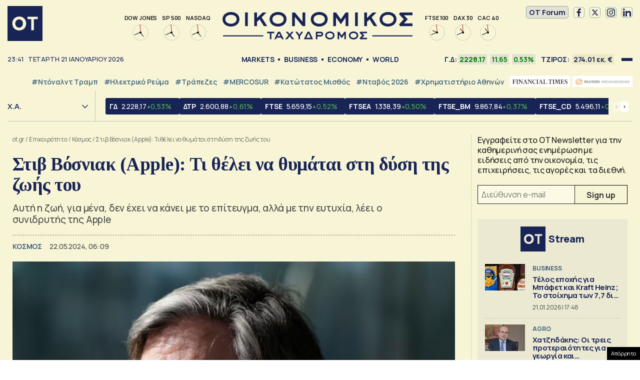

--- FILE ---
content_type: text/html; charset=UTF-8
request_url: https://www.ot.gr/2024/05/22/epikairothta/kosmos/stiv-vosniak-apple-ti-thelei-na-thymatai-sti-dysi-tis-zois-tou/
body_size: 52501
content:
<!DOCTYPE html><html lang="el"><head><meta charset="utf-8" /><link media="all" href="https://www.ot.gr/wp-content/cache/autoptimize/css/autoptimize_8e6eacc9e083d24cbb6a382a0f1ad235.css" rel="stylesheet" /><title>Στιβ Βόσνιακ (Apple): Τι θέλει να θυμάται στη δύση της ζωής του - Οικονομικός Ταχυδρόμος - ot.gr</title><meta id="metaViewport" name=viewport content="width=device-width, initial-scale=1.0, maximum-scale=1.0,  user-scalable=no, viewport-fit=cover"><meta http-equiv="X-UA-Compatible" content="IE=edge,chrome=1" /><link rel="apple-touch-icon" sizes="180x180" href="/wp-content/themes/whsk_otsem/common/icons/apple-touch-icon.png"><link rel="icon" type="image/png" sizes="192x192"  href="/wp-content/themes/whsk_otsem/common/icons/android-chrome-192x192.png"><link rel="icon" type="image/png" sizes="32x32" href="/wp-content/themes/whsk_otsem/common/icons/favicon-32x32.png"><link rel="icon" type="image/png" sizes="16x16" href="/wp-content/themes/whsk_otsem/common/icons/favicon-16x16.png"><link rel="manifest" href="/wp-content/themes/whsk_otsem/common/icons/site.webmanifest"><meta name="msapplication-TileColor" content="#ffffff"><meta name="theme-color" content="#ffffff"><meta name='robots' content='index, follow, max-image-preview:large, max-snippet:-1, max-video-preview:-1' /><meta name="description" content="Αυτή η ζωή, για μένα, δεν έχει να κάνει με το επίτευγμα, αλλά με την ευτυχία, λέει ο συνιδρυτής της Apple" /><link rel="canonical" href="https://www.ot.gr/2024/05/22/epikairothta/kosmos/stiv-vosniak-apple-ti-thelei-na-thymatai-sti-dysi-tis-zois-tou/" /><meta property="og:locale" content="el_GR" /><meta property="og:type" content="article" /><meta property="og:title" content="Στιβ Βόσνιακ (Apple): Τι θέλει να θυμάται στη δύση της ζωής του - Οικονομικός Ταχυδρόμος - ot.gr" /><meta property="og:description" content="Αυτή η ζωή, για μένα, δεν έχει να κάνει με το επίτευγμα, αλλά με την ευτυχία, λέει ο συνιδρυτής της Apple" /><meta property="og:url" content="https://www.ot.gr/2024/05/22/epikairothta/kosmos/stiv-vosniak-apple-ti-thelei-na-thymatai-sti-dysi-tis-zois-tou/" /><meta property="og:site_name" content="Οικονομικός Ταχυδρόμος - ot.gr" /><meta property="article:publisher" content="https://www.facebook.com/otgr-113425267450382" /><meta property="article:published_time" content="2024-05-22T03:09:15+00:00" /><meta property="article:modified_time" content="2024-05-22T03:49:35+00:00" /><meta property="og:image" content="https://www.ot.gr/wp-content/uploads/2024/05/wozniak.jpg" /><meta property="og:image:width" content="700" /><meta property="og:image:height" content="475" /><meta property="og:image:type" content="image/jpeg" /><meta name="author" content="Μελίνα Ζιάγκου" /><meta name="twitter:card" content="summary_large_image" /><meta name="twitter:creator" content="@otgr_official" /><meta name="twitter:site" content="@otgr_official" />  <script type='text/javascript' src='https://code.jquery.com/jquery-3.6.3.min.js?ver=5.9.1' id='localjquery-js'></script> <script type='text/javascript' id='gda-js-extra'>var apiinfo = {"url":"https:\/\/epimenidis.in.gr\/api\/"};</script> <script type='text/javascript' src='https://www.ot.gr/wp-content/themes/whsk_otsem/common/js/gda.js?ver=1.0.23' id='gda-js'></script> <script type='text/javascript' src='https://www.ot.gr/wp-content/themes/whsk_otsem/common/js/noframework.waypoints.min.js?ver=5.9.1' id='waypoint1-js'></script> <script type='text/javascript' src='https://www.ot.gr/wp-content/themes/whsk_otsem/common/js/waypoints-sticky.min.js?ver=5.9.1' id='waypoint2-js'></script> <link rel="alternate" type="application/json+oembed" href="https://www.ot.gr/wp-json/oembed/1.0/embed?url=https%3A%2F%2Fwww.ot.gr%2F2024%2F05%2F22%2Fepikairothta%2Fkosmos%2Fstiv-vosniak-apple-ti-thelei-na-thymatai-sti-dysi-tis-zois-tou%2F" /><link rel="alternate" type="text/xml+oembed" href="https://www.ot.gr/wp-json/oembed/1.0/embed?url=https%3A%2F%2Fwww.ot.gr%2F2024%2F05%2F22%2Fepikairothta%2Fkosmos%2Fstiv-vosniak-apple-ti-thelei-na-thymatai-sti-dysi-tis-zois-tou%2F&#038;format=xml" /><link fetchpriority="high" rel="preload" as="image" href="https://www.ot.gr/wp-content/uploads/2024/05/wozniak.jpg" imagesrcset="https://www.ot.gr/wp-content/uploads/2024/05/wozniak.jpg 700w, https://www.ot.gr/wp-content/uploads/2024/05/wozniak-600x407.jpg 600w" imagesizes="(max-width: 700px) 100vw, 700px" />  <script async src="https://fundingchoicesmessages.google.com/i/pub-3451081775397713?ers=1"></script> <script>(function() {function signalGooglefcPresent() {if (!window.frames['googlefcPresent']) {if (document.body) {const iframe = document.createElement('iframe'); iframe.style = 'width: 0; height: 0; border: none; z-index: -1000; left: -1000px; top: -1000px;'; iframe.style.display = 'none'; iframe.name = 'googlefcPresent'; document.body.appendChild(iframe);} else {setTimeout(signalGooglefcPresent, 0);}}}signalGooglefcPresent();})();</script> <script>(function(){'use strict';function aa(a){var b=0;return function(){return b<a.length?{done:!1,value:a[b++]}:{done:!0}}}var ba=typeof Object.defineProperties=="function"?Object.defineProperty:function(a,b,c){if(a==Array.prototype||a==Object.prototype)return a;a[b]=c.value;return a};
function ca(a){a=["object"==typeof globalThis&&globalThis,a,"object"==typeof window&&window,"object"==typeof self&&self,"object"==typeof global&&global];for(var b=0;b<a.length;++b){var c=a[b];if(c&&c.Math==Math)return c}throw Error("Cannot find global object");}var da=ca(this);function l(a,b){if(b)a:{var c=da;a=a.split(".");for(var d=0;d<a.length-1;d++){var e=a[d];if(!(e in c))break a;c=c[e]}a=a[a.length-1];d=c[a];b=b(d);b!=d&&b!=null&&ba(c,a,{configurable:!0,writable:!0,value:b})}}
function ea(a){return a.raw=a}function n(a){var b=typeof Symbol!="undefined"&&Symbol.iterator&&a[Symbol.iterator];if(b)return b.call(a);if(typeof a.length=="number")return{next:aa(a)};throw Error(String(a)+" is not an iterable or ArrayLike");}function fa(a){for(var b,c=[];!(b=a.next()).done;)c.push(b.value);return c}var ha=typeof Object.create=="function"?Object.create:function(a){function b(){}b.prototype=a;return new b},p;
if(typeof Object.setPrototypeOf=="function")p=Object.setPrototypeOf;else{var q;a:{var ja={a:!0},ka={};try{ka.__proto__=ja;q=ka.a;break a}catch(a){}q=!1}p=q?function(a,b){a.__proto__=b;if(a.__proto__!==b)throw new TypeError(a+" is not extensible");return a}:null}var la=p;
function t(a,b){a.prototype=ha(b.prototype);a.prototype.constructor=a;if(la)la(a,b);else for(var c in b)if(c!="prototype")if(Object.defineProperties){var d=Object.getOwnPropertyDescriptor(b,c);d&&Object.defineProperty(a,c,d)}else a[c]=b[c];a.A=b.prototype}function ma(){for(var a=Number(this),b=[],c=a;c<arguments.length;c++)b[c-a]=arguments[c];return b}l("Object.is",function(a){return a?a:function(b,c){return b===c?b!==0||1/b===1/c:b!==b&&c!==c}});
l("Array.prototype.includes",function(a){return a?a:function(b,c){var d=this;d instanceof String&&(d=String(d));var e=d.length;c=c||0;for(c<0&&(c=Math.max(c+e,0));c<e;c++){var f=d[c];if(f===b||Object.is(f,b))return!0}return!1}});
l("String.prototype.includes",function(a){return a?a:function(b,c){if(this==null)throw new TypeError("The 'this' value for String.prototype.includes must not be null or undefined");if(b instanceof RegExp)throw new TypeError("First argument to String.prototype.includes must not be a regular expression");return this.indexOf(b,c||0)!==-1}});l("Number.MAX_SAFE_INTEGER",function(){return 9007199254740991});
l("Number.isFinite",function(a){return a?a:function(b){return typeof b!=="number"?!1:!isNaN(b)&&b!==Infinity&&b!==-Infinity}});l("Number.isInteger",function(a){return a?a:function(b){return Number.isFinite(b)?b===Math.floor(b):!1}});l("Number.isSafeInteger",function(a){return a?a:function(b){return Number.isInteger(b)&&Math.abs(b)<=Number.MAX_SAFE_INTEGER}});
l("Math.trunc",function(a){return a?a:function(b){b=Number(b);if(isNaN(b)||b===Infinity||b===-Infinity||b===0)return b;var c=Math.floor(Math.abs(b));return b<0?-c:c}});/*

 Copyright The Closure Library Authors.
 SPDX-License-Identifier: Apache-2.0
*/
var u=this||self;function v(a,b){a:{var c=["CLOSURE_FLAGS"];for(var d=u,e=0;e<c.length;e++)if(d=d[c[e]],d==null){c=null;break a}c=d}a=c&&c[a];return a!=null?a:b}function w(a){return a};function na(a){u.setTimeout(function(){throw a;},0)};var oa=v(610401301,!1),pa=v(188588736,!0),qa=v(645172343,v(1,!0));var x,ra=u.navigator;x=ra?ra.userAgentData||null:null;function z(a){return oa?x?x.brands.some(function(b){return(b=b.brand)&&b.indexOf(a)!=-1}):!1:!1}function A(a){var b;a:{if(b=u.navigator)if(b=b.userAgent)break a;b=""}return b.indexOf(a)!=-1};function B(){return oa?!!x&&x.brands.length>0:!1}function C(){return B()?z("Chromium"):(A("Chrome")||A("CriOS"))&&!(B()?0:A("Edge"))||A("Silk")};var sa=B()?!1:A("Trident")||A("MSIE");!A("Android")||C();C();A("Safari")&&(C()||(B()?0:A("Coast"))||(B()?0:A("Opera"))||(B()?0:A("Edge"))||(B()?z("Microsoft Edge"):A("Edg/"))||B()&&z("Opera"));var ta={},D=null;var ua=typeof Uint8Array!=="undefined",va=!sa&&typeof btoa==="function";var wa;function E(){return typeof BigInt==="function"};var F=typeof Symbol==="function"&&typeof Symbol()==="symbol";function xa(a){return typeof Symbol==="function"&&typeof Symbol()==="symbol"?Symbol():a}var G=xa(),ya=xa("2ex");var za=F?function(a,b){a[G]|=b}:function(a,b){a.g!==void 0?a.g|=b:Object.defineProperties(a,{g:{value:b,configurable:!0,writable:!0,enumerable:!1}})},H=F?function(a){return a[G]|0}:function(a){return a.g|0},I=F?function(a){return a[G]}:function(a){return a.g},J=F?function(a,b){a[G]=b}:function(a,b){a.g!==void 0?a.g=b:Object.defineProperties(a,{g:{value:b,configurable:!0,writable:!0,enumerable:!1}})};function Aa(a,b){J(b,(a|0)&-14591)}function Ba(a,b){J(b,(a|34)&-14557)};var K={},Ca={};function Da(a){return!(!a||typeof a!=="object"||a.g!==Ca)}function Ea(a){return a!==null&&typeof a==="object"&&!Array.isArray(a)&&a.constructor===Object}function L(a,b,c){if(!Array.isArray(a)||a.length)return!1;var d=H(a);if(d&1)return!0;if(!(b&&(Array.isArray(b)?b.includes(c):b.has(c))))return!1;J(a,d|1);return!0};var M=0,N=0;function Fa(a){var b=a>>>0;M=b;N=(a-b)/4294967296>>>0}function Ga(a){if(a<0){Fa(-a);var b=n(Ha(M,N));a=b.next().value;b=b.next().value;M=a>>>0;N=b>>>0}else Fa(a)}function Ia(a,b){b>>>=0;a>>>=0;if(b<=2097151)var c=""+(4294967296*b+a);else E()?c=""+(BigInt(b)<<BigInt(32)|BigInt(a)):(c=(a>>>24|b<<8)&16777215,b=b>>16&65535,a=(a&16777215)+c*6777216+b*6710656,c+=b*8147497,b*=2,a>=1E7&&(c+=a/1E7>>>0,a%=1E7),c>=1E7&&(b+=c/1E7>>>0,c%=1E7),c=b+Ja(c)+Ja(a));return c}
function Ja(a){a=String(a);return"0000000".slice(a.length)+a}function Ha(a,b){b=~b;a?a=~a+1:b+=1;return[a,b]};var Ka=/^-?([1-9][0-9]*|0)(\.[0-9]+)?$/;var O;function La(a,b){O=b;a=new a(b);O=void 0;return a}
function P(a,b,c){a==null&&(a=O);O=void 0;if(a==null){var d=96;c?(a=[c],d|=512):a=[];b&&(d=d&-16760833|(b&1023)<<14)}else{if(!Array.isArray(a))throw Error("narr");d=H(a);if(d&2048)throw Error("farr");if(d&64)return a;d|=64;if(c&&(d|=512,c!==a[0]))throw Error("mid");a:{c=a;var e=c.length;if(e){var f=e-1;if(Ea(c[f])){d|=256;b=f-(+!!(d&512)-1);if(b>=1024)throw Error("pvtlmt");d=d&-16760833|(b&1023)<<14;break a}}if(b){b=Math.max(b,e-(+!!(d&512)-1));if(b>1024)throw Error("spvt");d=d&-16760833|(b&1023)<<
14}}}J(a,d);return a};function Ma(a){switch(typeof a){case "number":return isFinite(a)?a:String(a);case "boolean":return a?1:0;case "object":if(a)if(Array.isArray(a)){if(L(a,void 0,0))return}else if(ua&&a!=null&&a instanceof Uint8Array){if(va){for(var b="",c=0,d=a.length-10240;c<d;)b+=String.fromCharCode.apply(null,a.subarray(c,c+=10240));b+=String.fromCharCode.apply(null,c?a.subarray(c):a);a=btoa(b)}else{b===void 0&&(b=0);if(!D){D={};c="ABCDEFGHIJKLMNOPQRSTUVWXYZabcdefghijklmnopqrstuvwxyz0123456789".split("");d=["+/=",
"+/","-_=","-_.","-_"];for(var e=0;e<5;e++){var f=c.concat(d[e].split(""));ta[e]=f;for(var g=0;g<f.length;g++){var h=f[g];D[h]===void 0&&(D[h]=g)}}}b=ta[b];c=Array(Math.floor(a.length/3));d=b[64]||"";for(e=f=0;f<a.length-2;f+=3){var k=a[f],m=a[f+1];h=a[f+2];g=b[k>>2];k=b[(k&3)<<4|m>>4];m=b[(m&15)<<2|h>>6];h=b[h&63];c[e++]=g+k+m+h}g=0;h=d;switch(a.length-f){case 2:g=a[f+1],h=b[(g&15)<<2]||d;case 1:a=a[f],c[e]=b[a>>2]+b[(a&3)<<4|g>>4]+h+d}a=c.join("")}return a}}return a};function Na(a,b,c){a=Array.prototype.slice.call(a);var d=a.length,e=b&256?a[d-1]:void 0;d+=e?-1:0;for(b=b&512?1:0;b<d;b++)a[b]=c(a[b]);if(e){b=a[b]={};for(var f in e)Object.prototype.hasOwnProperty.call(e,f)&&(b[f]=c(e[f]))}return a}function Oa(a,b,c,d,e){if(a!=null){if(Array.isArray(a))a=L(a,void 0,0)?void 0:e&&H(a)&2?a:Pa(a,b,c,d!==void 0,e);else if(Ea(a)){var f={},g;for(g in a)Object.prototype.hasOwnProperty.call(a,g)&&(f[g]=Oa(a[g],b,c,d,e));a=f}else a=b(a,d);return a}}
function Pa(a,b,c,d,e){var f=d||c?H(a):0;d=d?!!(f&32):void 0;a=Array.prototype.slice.call(a);for(var g=0;g<a.length;g++)a[g]=Oa(a[g],b,c,d,e);c&&c(f,a);return a}function Qa(a){return a.s===K?a.toJSON():Ma(a)};function Ra(a,b,c){c=c===void 0?Ba:c;if(a!=null){if(ua&&a instanceof Uint8Array)return b?a:new Uint8Array(a);if(Array.isArray(a)){var d=H(a);if(d&2)return a;b&&(b=d===0||!!(d&32)&&!(d&64||!(d&16)));return b?(J(a,(d|34)&-12293),a):Pa(a,Ra,d&4?Ba:c,!0,!0)}a.s===K&&(c=a.h,d=I(c),a=d&2?a:La(a.constructor,Sa(c,d,!0)));return a}}function Sa(a,b,c){var d=c||b&2?Ba:Aa,e=!!(b&32);a=Na(a,b,function(f){return Ra(f,e,d)});za(a,32|(c?2:0));return a};function Ta(a,b){a=a.h;return Ua(a,I(a),b)}function Va(a,b,c,d){b=d+(+!!(b&512)-1);if(!(b<0||b>=a.length||b>=c))return a[b]}
function Ua(a,b,c,d){if(c===-1)return null;var e=b>>14&1023||536870912;if(c>=e){if(b&256)return a[a.length-1][c]}else{var f=a.length;if(d&&b&256&&(d=a[f-1][c],d!=null)){if(Va(a,b,e,c)&&ya!=null){var g;a=(g=wa)!=null?g:wa={};g=a[ya]||0;g>=4||(a[ya]=g+1,g=Error(),g.__closure__error__context__984382||(g.__closure__error__context__984382={}),g.__closure__error__context__984382.severity="incident",na(g))}return d}return Va(a,b,e,c)}}
function Wa(a,b,c,d,e){var f=b>>14&1023||536870912;if(c>=f||e&&!qa){var g=b;if(b&256)e=a[a.length-1];else{if(d==null)return;e=a[f+(+!!(b&512)-1)]={};g|=256}e[c]=d;c<f&&(a[c+(+!!(b&512)-1)]=void 0);g!==b&&J(a,g)}else a[c+(+!!(b&512)-1)]=d,b&256&&(a=a[a.length-1],c in a&&delete a[c])}
function Xa(a,b){var c=Ya;var d=d===void 0?!1:d;var e=a.h;var f=I(e),g=Ua(e,f,b,d);if(g!=null&&typeof g==="object"&&g.s===K)c=g;else if(Array.isArray(g)){var h=H(g),k=h;k===0&&(k|=f&32);k|=f&2;k!==h&&J(g,k);c=new c(g)}else c=void 0;c!==g&&c!=null&&Wa(e,f,b,c,d);e=c;if(e==null)return e;a=a.h;f=I(a);f&2||(g=e,c=g.h,h=I(c),g=h&2?La(g.constructor,Sa(c,h,!1)):g,g!==e&&(e=g,Wa(a,f,b,e,d)));return e}function Za(a,b){a=Ta(a,b);return a==null||typeof a==="string"?a:void 0}
function $a(a,b){var c=c===void 0?0:c;a=Ta(a,b);if(a!=null)if(b=typeof a,b==="number"?Number.isFinite(a):b!=="string"?0:Ka.test(a))if(typeof a==="number"){if(a=Math.trunc(a),!Number.isSafeInteger(a)){Ga(a);b=M;var d=N;if(a=d&2147483648)b=~b+1>>>0,d=~d>>>0,b==0&&(d=d+1>>>0);b=d*4294967296+(b>>>0);a=a?-b:b}}else if(b=Math.trunc(Number(a)),Number.isSafeInteger(b))a=String(b);else{if(b=a.indexOf("."),b!==-1&&(a=a.substring(0,b)),!(a[0]==="-"?a.length<20||a.length===20&&Number(a.substring(0,7))>-922337:
a.length<19||a.length===19&&Number(a.substring(0,6))<922337)){if(a.length<16)Ga(Number(a));else if(E())a=BigInt(a),M=Number(a&BigInt(4294967295))>>>0,N=Number(a>>BigInt(32)&BigInt(4294967295));else{b=+(a[0]==="-");N=M=0;d=a.length;for(var e=b,f=(d-b)%6+b;f<=d;e=f,f+=6)e=Number(a.slice(e,f)),N*=1E6,M=M*1E6+e,M>=4294967296&&(N+=Math.trunc(M/4294967296),N>>>=0,M>>>=0);b&&(b=n(Ha(M,N)),a=b.next().value,b=b.next().value,M=a,N=b)}a=M;b=N;b&2147483648?E()?a=""+(BigInt(b|0)<<BigInt(32)|BigInt(a>>>0)):(b=
n(Ha(a,b)),a=b.next().value,b=b.next().value,a="-"+Ia(a,b)):a=Ia(a,b)}}else a=void 0;return a!=null?a:c}function R(a,b){var c=c===void 0?"":c;a=Za(a,b);return a!=null?a:c};var S;function T(a,b,c){this.h=P(a,b,c)}T.prototype.toJSON=function(){return ab(this)};T.prototype.s=K;T.prototype.toString=function(){try{return S=!0,ab(this).toString()}finally{S=!1}};
function ab(a){var b=S?a.h:Pa(a.h,Qa,void 0,void 0,!1);var c=!S;var d=pa?void 0:a.constructor.v;var e=I(c?a.h:b);if(a=b.length){var f=b[a-1],g=Ea(f);g?a--:f=void 0;e=+!!(e&512)-1;var h=b;if(g){b:{var k=f;var m={};g=!1;if(k)for(var r in k)if(Object.prototype.hasOwnProperty.call(k,r))if(isNaN(+r))m[r]=k[r];else{var y=k[r];Array.isArray(y)&&(L(y,d,+r)||Da(y)&&y.size===0)&&(y=null);y==null&&(g=!0);y!=null&&(m[r]=y)}if(g){for(var Q in m)break b;m=null}else m=k}k=m==null?f!=null:m!==f}for(var ia;a>0;a--){Q=
a-1;r=h[Q];Q-=e;if(!(r==null||L(r,d,Q)||Da(r)&&r.size===0))break;ia=!0}if(h!==b||k||ia){if(!c)h=Array.prototype.slice.call(h,0,a);else if(ia||k||m)h.length=a;m&&h.push(m)}b=h}return b};function bb(a){return function(b){if(b==null||b=="")b=new a;else{b=JSON.parse(b);if(!Array.isArray(b))throw Error("dnarr");za(b,32);b=La(a,b)}return b}};function cb(a){this.h=P(a)}t(cb,T);var db=bb(cb);var U;function V(a){this.g=a}V.prototype.toString=function(){return this.g+""};var eb={};function fb(a){if(U===void 0){var b=null;var c=u.trustedTypes;if(c&&c.createPolicy){try{b=c.createPolicy("goog#html",{createHTML:w,createScript:w,createScriptURL:w})}catch(d){u.console&&u.console.error(d.message)}U=b}else U=b}a=(b=U)?b.createScriptURL(a):a;return new V(a,eb)};/*

 SPDX-License-Identifier: Apache-2.0
*/
function gb(a){var b=ma.apply(1,arguments);if(b.length===0)return fb(a[0]);for(var c=a[0],d=0;d<b.length;d++)c+=encodeURIComponent(b[d])+a[d+1];return fb(c)};function hb(a,b){a.src=b instanceof V&&b.constructor===V?b.g:"type_error:TrustedResourceUrl";var c,d;(c=(b=(d=(c=(a.ownerDocument&&a.ownerDocument.defaultView||window).document).querySelector)==null?void 0:d.call(c,"script[nonce]"))?b.nonce||b.getAttribute("nonce")||"":"")&&a.setAttribute("nonce",c)};function ib(){return Math.floor(Math.random()*2147483648).toString(36)+Math.abs(Math.floor(Math.random()*2147483648)^Date.now()).toString(36)};function jb(a,b){b=String(b);a.contentType==="application/xhtml+xml"&&(b=b.toLowerCase());return a.createElement(b)}function kb(a){this.g=a||u.document||document};function lb(a){a=a===void 0?document:a;return a.createElement("script")};function mb(a,b,c,d,e,f){try{var g=a.g,h=lb(g);h.async=!0;hb(h,b);g.head.appendChild(h);h.addEventListener("load",function(){e();d&&g.head.removeChild(h)});h.addEventListener("error",function(){c>0?mb(a,b,c-1,d,e,f):(d&&g.head.removeChild(h),f())})}catch(k){f()}};var nb=u.atob("aHR0cHM6Ly93d3cuZ3N0YXRpYy5jb20vaW1hZ2VzL2ljb25zL21hdGVyaWFsL3N5c3RlbS8xeC93YXJuaW5nX2FtYmVyXzI0ZHAucG5n"),ob=u.atob("WW91IGFyZSBzZWVpbmcgdGhpcyBtZXNzYWdlIGJlY2F1c2UgYWQgb3Igc2NyaXB0IGJsb2NraW5nIHNvZnR3YXJlIGlzIGludGVyZmVyaW5nIHdpdGggdGhpcyBwYWdlLg=="),pb=u.atob("RGlzYWJsZSBhbnkgYWQgb3Igc2NyaXB0IGJsb2NraW5nIHNvZnR3YXJlLCB0aGVuIHJlbG9hZCB0aGlzIHBhZ2Uu");function qb(a,b,c){this.i=a;this.u=b;this.o=c;this.g=null;this.j=[];this.m=!1;this.l=new kb(this.i)}
function rb(a){if(a.i.body&&!a.m){var b=function(){sb(a);u.setTimeout(function(){tb(a,3)},50)};mb(a.l,a.u,2,!0,function(){u[a.o]||b()},b);a.m=!0}}
function sb(a){for(var b=W(1,5),c=0;c<b;c++){var d=X(a);a.i.body.appendChild(d);a.j.push(d)}b=X(a);b.style.bottom="0";b.style.left="0";b.style.position="fixed";b.style.width=W(100,110).toString()+"%";b.style.zIndex=W(2147483544,2147483644).toString();b.style.backgroundColor=ub(249,259,242,252,219,229);b.style.boxShadow="0 0 12px #888";b.style.color=ub(0,10,0,10,0,10);b.style.display="flex";b.style.justifyContent="center";b.style.fontFamily="Roboto, Arial";c=X(a);c.style.width=W(80,85).toString()+
"%";c.style.maxWidth=W(750,775).toString()+"px";c.style.margin="24px";c.style.display="flex";c.style.alignItems="flex-start";c.style.justifyContent="center";d=jb(a.l.g,"IMG");d.className=ib();d.src=nb;d.alt="Warning icon";d.style.height="24px";d.style.width="24px";d.style.paddingRight="16px";var e=X(a),f=X(a);f.style.fontWeight="bold";f.textContent=ob;var g=X(a);g.textContent=pb;Y(a,e,f);Y(a,e,g);Y(a,c,d);Y(a,c,e);Y(a,b,c);a.g=b;a.i.body.appendChild(a.g);b=W(1,5);for(c=0;c<b;c++)d=X(a),a.i.body.appendChild(d),
a.j.push(d)}function Y(a,b,c){for(var d=W(1,5),e=0;e<d;e++){var f=X(a);b.appendChild(f)}b.appendChild(c);c=W(1,5);for(d=0;d<c;d++)e=X(a),b.appendChild(e)}function W(a,b){return Math.floor(a+Math.random()*(b-a))}function ub(a,b,c,d,e,f){return"rgb("+W(Math.max(a,0),Math.min(b,255)).toString()+","+W(Math.max(c,0),Math.min(d,255)).toString()+","+W(Math.max(e,0),Math.min(f,255)).toString()+")"}function X(a){a=jb(a.l.g,"DIV");a.className=ib();return a}
function tb(a,b){b<=0||a.g!=null&&a.g.offsetHeight!==0&&a.g.offsetWidth!==0||(vb(a),sb(a),u.setTimeout(function(){tb(a,b-1)},50))}function vb(a){for(var b=n(a.j),c=b.next();!c.done;c=b.next())(c=c.value)&&c.parentNode&&c.parentNode.removeChild(c);a.j=[];(b=a.g)&&b.parentNode&&b.parentNode.removeChild(b);a.g=null};function wb(a,b,c,d,e){function f(k){document.body?g(document.body):k>0?u.setTimeout(function(){f(k-1)},e):b()}function g(k){k.appendChild(h);u.setTimeout(function(){h?(h.offsetHeight!==0&&h.offsetWidth!==0?b():a(),h.parentNode&&h.parentNode.removeChild(h)):a()},d)}var h=xb(c);f(3)}function xb(a){var b=document.createElement("div");b.className=a;b.style.width="1px";b.style.height="1px";b.style.position="absolute";b.style.left="-10000px";b.style.top="-10000px";b.style.zIndex="-10000";return b};function Ya(a){this.h=P(a)}t(Ya,T);function yb(a){this.h=P(a)}t(yb,T);var zb=bb(yb);function Ab(a){if(!a)return null;a=Za(a,4);var b;a===null||a===void 0?b=null:b=fb(a);return b};var Bb=ea([""]),Cb=ea([""]);function Db(a,b){this.m=a;this.o=new kb(a.document);this.g=b;this.j=R(this.g,1);this.u=Ab(Xa(this.g,2))||gb(Bb);this.i=!1;b=Ab(Xa(this.g,13))||gb(Cb);this.l=new qb(a.document,b,R(this.g,12))}Db.prototype.start=function(){Eb(this)};
function Eb(a){Fb(a);mb(a.o,a.u,3,!1,function(){a:{var b=a.j;var c=u.btoa(b);if(c=u[c]){try{var d=db(u.atob(c))}catch(e){b=!1;break a}b=b===Za(d,1)}else b=!1}b?Z(a,R(a.g,14)):(Z(a,R(a.g,8)),rb(a.l))},function(){wb(function(){Z(a,R(a.g,7));rb(a.l)},function(){return Z(a,R(a.g,6))},R(a.g,9),$a(a.g,10),$a(a.g,11))})}function Z(a,b){a.i||(a.i=!0,a=new a.m.XMLHttpRequest,a.open("GET",b,!0),a.send())}function Fb(a){var b=u.btoa(a.j);a.m[b]&&Z(a,R(a.g,5))};(function(a,b){u[a]=function(){var c=ma.apply(0,arguments);u[a]=function(){};b.call.apply(b,[null].concat(c instanceof Array?c:fa(n(c))))}})("__h82AlnkH6D91__",function(a){typeof window.atob==="function"&&(new Db(window,zb(window.atob(a)))).start()});}).call(this);

window.__h82AlnkH6D91__("[base64]/[base64]/[base64]/[base64]");</script> <script>!function (n) { "use strict"; function d(n, t) { var r = (65535 & n) + (65535 & t); return (n >> 16) + (t >> 16) + (r >> 16) << 16 | 65535 & r } function f(n, t, r, e, o, u) { return d((u = d(d(t, n), d(e, u))) << o | u >>> 32 - o, r) } function l(n, t, r, e, o, u, c) { return f(t & r | ~t & e, n, t, o, u, c) } function g(n, t, r, e, o, u, c) { return f(t & e | r & ~e, n, t, o, u, c) } function v(n, t, r, e, o, u, c) { return f(t ^ r ^ e, n, t, o, u, c) } function m(n, t, r, e, o, u, c) { return f(r ^ (t | ~e), n, t, o, u, c) } function c(n, t) { var r, e, o, u; n[t >> 5] |= 128 << t % 32, n[14 + (t + 64 >>> 9 << 4)] = t; for (var c = 1732584193, f = -271733879, i = -1732584194, a = 271733878, h = 0; h < n.length; h += 16)c = l(r = c, e = f, o = i, u = a, n[h], 7, -680876936), a = l(a, c, f, i, n[h + 1], 12, -389564586), i = l(i, a, c, f, n[h + 2], 17, 606105819), f = l(f, i, a, c, n[h + 3], 22, -1044525330), c = l(c, f, i, a, n[h + 4], 7, -176418897), a = l(a, c, f, i, n[h + 5], 12, 1200080426), i = l(i, a, c, f, n[h + 6], 17, -1473231341), f = l(f, i, a, c, n[h + 7], 22, -45705983), c = l(c, f, i, a, n[h + 8], 7, 1770035416), a = l(a, c, f, i, n[h + 9], 12, -1958414417), i = l(i, a, c, f, n[h + 10], 17, -42063), f = l(f, i, a, c, n[h + 11], 22, -1990404162), c = l(c, f, i, a, n[h + 12], 7, 1804603682), a = l(a, c, f, i, n[h + 13], 12, -40341101), i = l(i, a, c, f, n[h + 14], 17, -1502002290), c = g(c, f = l(f, i, a, c, n[h + 15], 22, 1236535329), i, a, n[h + 1], 5, -165796510), a = g(a, c, f, i, n[h + 6], 9, -1069501632), i = g(i, a, c, f, n[h + 11], 14, 643717713), f = g(f, i, a, c, n[h], 20, -373897302), c = g(c, f, i, a, n[h + 5], 5, -701558691), a = g(a, c, f, i, n[h + 10], 9, 38016083), i = g(i, a, c, f, n[h + 15], 14, -660478335), f = g(f, i, a, c, n[h + 4], 20, -405537848), c = g(c, f, i, a, n[h + 9], 5, 568446438), a = g(a, c, f, i, n[h + 14], 9, -1019803690), i = g(i, a, c, f, n[h + 3], 14, -187363961), f = g(f, i, a, c, n[h + 8], 20, 1163531501), c = g(c, f, i, a, n[h + 13], 5, -1444681467), a = g(a, c, f, i, n[h + 2], 9, -51403784), i = g(i, a, c, f, n[h + 7], 14, 1735328473), c = v(c, f = g(f, i, a, c, n[h + 12], 20, -1926607734), i, a, n[h + 5], 4, -378558), a = v(a, c, f, i, n[h + 8], 11, -2022574463), i = v(i, a, c, f, n[h + 11], 16, 1839030562), f = v(f, i, a, c, n[h + 14], 23, -35309556), c = v(c, f, i, a, n[h + 1], 4, -1530992060), a = v(a, c, f, i, n[h + 4], 11, 1272893353), i = v(i, a, c, f, n[h + 7], 16, -155497632), f = v(f, i, a, c, n[h + 10], 23, -1094730640), c = v(c, f, i, a, n[h + 13], 4, 681279174), a = v(a, c, f, i, n[h], 11, -358537222), i = v(i, a, c, f, n[h + 3], 16, -722521979), f = v(f, i, a, c, n[h + 6], 23, 76029189), c = v(c, f, i, a, n[h + 9], 4, -640364487), a = v(a, c, f, i, n[h + 12], 11, -421815835), i = v(i, a, c, f, n[h + 15], 16, 530742520), c = m(c, f = v(f, i, a, c, n[h + 2], 23, -995338651), i, a, n[h], 6, -198630844), a = m(a, c, f, i, n[h + 7], 10, 1126891415), i = m(i, a, c, f, n[h + 14], 15, -1416354905), f = m(f, i, a, c, n[h + 5], 21, -57434055), c = m(c, f, i, a, n[h + 12], 6, 1700485571), a = m(a, c, f, i, n[h + 3], 10, -1894986606), i = m(i, a, c, f, n[h + 10], 15, -1051523), f = m(f, i, a, c, n[h + 1], 21, -2054922799), c = m(c, f, i, a, n[h + 8], 6, 1873313359), a = m(a, c, f, i, n[h + 15], 10, -30611744), i = m(i, a, c, f, n[h + 6], 15, -1560198380), f = m(f, i, a, c, n[h + 13], 21, 1309151649), c = m(c, f, i, a, n[h + 4], 6, -145523070), a = m(a, c, f, i, n[h + 11], 10, -1120210379), i = m(i, a, c, f, n[h + 2], 15, 718787259), f = m(f, i, a, c, n[h + 9], 21, -343485551), c = d(c, r), f = d(f, e), i = d(i, o), a = d(a, u); return [c, f, i, a] } function i(n) { for (var t = "", r = 32 * n.length, e = 0; e < r; e += 8)t += String.fromCharCode(n[e >> 5] >>> e % 32 & 255); return t } function a(n) { var t = []; for (t[(n.length >> 2) - 1] = void 0, e = 0; e < t.length; e += 1)t[e] = 0; for (var r = 8 * n.length, e = 0; e < r; e += 8)t[e >> 5] |= (255 & n.charCodeAt(e / 8)) << e % 32; return t } function e(n) { for (var t, r = "0123456789abcdef", e = "", o = 0; o < n.length; o += 1)t = n.charCodeAt(o), e += r.charAt(t >>> 4 & 15) + r.charAt(15 & t); return e } function r(n) { return unescape(encodeURIComponent(n)) } function o(n) { return i(c(a(n = r(n)), 8 * n.length)) } function u(n, t) { return function (n, t) { var r, e = a(n), o = [], u = []; for (o[15] = u[15] = void 0, 16 < e.length && (e = c(e, 8 * n.length)), r = 0; r < 16; r += 1)o[r] = 909522486 ^ e[r], u[r] = 1549556828 ^ e[r]; return t = c(o.concat(a(t)), 512 + 8 * t.length), i(c(u.concat(t), 640)) }(r(n), r(t)) } function t(n, t, r) { return t ? r ? u(t, n) : e(u(t, n)) : r ? o(n) : e(o(n)) } "function" == typeof define && define.amd ? define(function () { return t }) : "object" == typeof module && module.exports ? module.exports = t : n.md5 = t }(this);
    
function uuidv4() {
    return ([1e7] + -1e3 + -4e3 + -8e3 + -1e11).replace(/[018]/g, c =>
        (c ^ crypto.getRandomValues(new Uint8Array(1))[0] & 15 >> c / 4).toString(16)
    );
}

function setPPIDCookie() {
    document.cookie = "_ppid=" + md5(uuidv4()) + ";path=/";
}

function clearPPIDCookie() {
    document.cookie = "_ppid=;path=/;expires=Thu, 01 Jan 1970 00:00:01 GMT";
}

function getPPIDCookie() {
    let name = "_ppid=";
    let ca = document.cookie.split(';');
    for (let i = 0; i < ca.length; i++) {
        let c = ca[i].trim();
        if (c.indexOf(name) == 0) {
            return c.substring(name.length, c.length);
        }
    }
    return "";
}

function quantcastTrackEvent(eventName) {
    let ppid = getPPIDCookie();
    if (ppid === "") {
        setPPIDCookie();
    }
    if (typeof __qc !== 'undefined') {
        __qc.event({
            type: 'custom',
            eventType: eventName
        });
    }
}

// Wait for TCF API to load
let tcfCheckInterval = setInterval(() => {
    if (typeof window.__tcfapi !== 'undefined') {
        clearInterval(tcfCheckInterval); // Stop checking once __tcfapi is available

        window.__tcfapi('addEventListener', 2, function(tcData, success) {
            if (success && (tcData.eventStatus === 'useractioncomplete' || tcData.eventStatus === 'tcloaded')) {
                const hasPurposeOneConsent = tcData.purpose.consents['1']; // Purpose 1: Storage & Access
                
                if (hasPurposeOneConsent) {
                    console.log("Consent given for Purpose 1 - Setting PPID");
                    quantcastTrackEvent('Personalized Ad Consent Given');
                } else {
                    console.log("No consent for Purpose 1 - Clearing PPID");
                    clearPPIDCookie();
                }
            }
        });
    }
}, 500); // Check every 500ms

// Stop checking after 5 seconds
setTimeout(() => clearInterval(tcfCheckInterval), 5000);</script> <script>window.skinSize = 'small';
    var w = window.innerWidth || document.documentElement.clientWidth || document.body.clientWidth;
    if (w > 1000) {
        window.skinSize = 'large';
    }
    if (w <= 668) {
        var platform = 'mobile';
    } else {
        var platform = 'desktop';
    }

    // function display320() {
    //     googletag.cmd.push(function() {
    //         googletag.display('320x50_bottom_2')
    //     });
    //     display320 = function() {}
    // }

    function ways() {
        const f = $(".das-mmiddle");
        const d = $("#das-mmiddle-wp");
        var waypoint = new Waypoint({
            element: d[0],
            handler: function(n) {
                "up" === n ? f.addClass('ups') : "down" === n && f.removeClass('ups');
                display320()
            },
            offset: function() {
                return window.innerHeight
            }
        })
    }</script> <script>function loadAdScript() {
    var script = document.createElement('script');
    script.src = 'https://securepubads.g.doubleclick.net/tag/js/gpt.js';
    script.async = true;
    document.head.appendChild(script);
  }

  if ('requestIdleCallback' in window) {
    requestIdleCallback(loadAdScript);
  } else {
    // Fallback if requestIdleCallback isn't supported
    window.addEventListener('load', function () {
      setTimeout(loadAdScript, 500); // 0.56 seconds delay
    });
  }</script> <script>var googletag = googletag || {};
    googletag.cmd = googletag.cmd || [];</script> <script defer src="https://www.alteregomedia.org/files/js/gtags.js?v=1"></script> <script>var plink = "https://www.ot.gr/2024/05/22/epikairothta/kosmos/stiv-vosniak-apple-ti-thelei-na-thymatai-sti-dysi-tis-zois-tou";
            var title = 'Στιβ Βόσνιακ (Apple): Τι θέλει να θυμάται στη δύση της ζωής του';
    var summary = 'Αυτή η ζωή, για μένα, δεν έχει να κάνει με το επίτευγμα, αλλά με την ευτυχία, λέει ο συνιδρυτής της Apple';
        var text = 'Ο απολογισμός ζωής γίνεται από κάθε άνθρωπο με διαφορετικό τρόπο. Διαφορετικά κριτήρια, ιεράρχηση των σημαντικών, των επιτυχιών και των αποτυχιών, των αξέχαστων στιγμών ευτυχίας. Ο Στιβ Βόσνιακ, ο73χρονος σήμερα εκατομμυριούχος συνιδρυτής της Apple, έχει τον δικό του τρόπο να βλέπει τα πράγματα. Και επέλεξε να τον μοιραστεί με τους αποφοίτους του Πανεπιστημίου του Κολοράντο Μπόλντερ στους οποίους μίλησε πρόσφατα. Μαντέψτε! Πλησιάζοντας στη δύση της ζωής του, ο άνθρωπος που άφησε ανεξίτηλο αποτύπωμα στην εξέλιξη της τεχνολογίας και έγινε πάμπλουτος, αυτό που θέλει να θυμάται είναι τα αστεία που είπε και το γέλιο που μοιράστηκε με την οικογένεια και τους φίλους του. Και, όπως είπε, αυτό θέλει να θυμούνται και οι άλλοι από εκείνον.googletag.cmd.push(function() { googletag.display("300x250_m1"); });googletag.cmd.push(function() {googletag.display("300x250_middle_1")}) Στιβ Βόσνιακ: Το μυστικό της επιτυχίας του Στιβ Βόσνιακ είναι πολύ πιο απλό από όσο νομίζετε Στην ομιλία του, σύμφωνα με το  CNBC, Βόσνιακ εξιστόρησε ένα άρθρο που διάβασε κάποτε για τον πρώην CEO της Viacom, Sumner Redstone. «Πετούσε από τη μια πόλη στην άλλη για να πουλήσει μια εταιρεία έναντι ενός δισεκατομμυρίου. Και αναρωτήθηκα: θα ήθελα πεθαίνοντας να έχω τόσο πλούτο και δύναμη;», αφηγήθηκε ο ίδιος. Η απάντηση που δίνει στον εαυτό του είναι «όχι», συνέχισε ο Βόσνιακ. Και εξήγησε: «Θέλω να πεθάνω θυμούμενος τις φάρσες μου, τη διασκέδαση που απόλαυσα και τα αστεία. Αποφάσισα ότι αυτή η ζωή, για μένα, δεν έχει να κάνει με το επίτευγμα, αλλά με την ευτυχία».googletag.cmd.push(function() { googletag.display("300x250_m2"); }); Μια απλή εξίσωση Ο Βόσνιακ έδωσε μια απλή εξίσωση για την εύρεση της ευτυχίας: «Ε ίσον Χ μείον Κ» ή αλλιώς Ευτυχία ίσον Χαμόγελα μείον Κατσουφιές. Στην περίπτωσή του, τα χαμόγελα προέρχονται συχνά από την οικογένεια, τη μουσική και τα αστεία, είπε ο ίδιος.googletag.cmd.push(function() { googletag.display("300x250_middle_2"); }); Η αγάπη του για τα αστεία, μάλιστα, ήταν τέτοια ώστε κάποτε τον έβαλε σε μπελάδες. Το 1969, αποβλήθηκε από το Πανεπιστήμιο του Κολοράντο Μπόλντερ για εισβολή στα συστήματα υπολογιστών του πανεπιστημίου και αποστολή μηνυμάτων φάρσας. Αργότερα εγγράφηκε ξανά στο κολέγιο στην Καλιφόρνια και το 1976 ίδρυσε την Apple με τον Στιβ Τζομπς. Η ευτυχία δεν είναι προορισμός, είναι κατεύθυνση Μπορείτε να βρείτε χαρά σε άλλους τομείς της ζωής πέρα από την οικογένεια, τη μουσική και τα αστεία. Η ιδέα είναι απλώς να γνωρίζετε τι σας κάνει ευτυχισμένους και σκόπιμα να το αναζητήσετε. Οι άνθρωποι συχνά δυσκολεύονται να βρουν την ευτυχία επειδή τη βλέπουν ως προορισμό – αν παντρευτούν ή κάνουν παιδιά ή πάρουν μεγάλη προαγωγή, τελικά θα είναι ευτυχισμένοι – σύμφωνα με τον κοινωνικό επιστήμονα και καθηγητή του Πανεπιστημίου του Χάρβαρντ, Αρθουρ Μπρουκς. Ο Μπρουκς το αποκαλεί αυτό «πλάνη κατά την άφιξη», είπε στο CNBC πέρυσι.googletag.cmd.push(function() { googletag.display("300x250_middle_3"); }); «Η ευτυχία δεν είναι προορισμός. Είναι μια κατεύθυνση», είπε ο Μπρουκς. «Ο τρόπος που γινόμαστε πιο ευτυχισμένοι έχει να κάνει εν μέρει με τα πράγματα που συμβαίνουν έξω από εμάς, αλλά έχει να κάνει περισσότερο με αυτό που συμβαίνει μέσα μας». Το να βρίσκετε πράγματα για τα οποία πρέπει να είστε ευγνώμονες εν μέσω δυσκολιών – όπως τα αγαπημένα σας πρόσωπα ή η καλή υγεία – μπορεί να μετατοπίσει τη σκέψη σας σε μια πιο αισιόδοξη νοοτροπία και να σας βοηθήσει να ξεπεράσετε αυτές τις προκλήσεις, πρόσθεσε ο Βόσνιακ.';
        var tags = 'Apple ευτυχία στιβ βόσνιακ';
            try {setas()} catch (e) {var lineitemids = ''; var adserver = ''}
    googletag.cmd.push(function() {
        var header_mapping = googletag.sizeMapping().addSize([0, 0], []).addSize([670, 200], [[970, 250], [970, 90], [728, 90], [1000, 250]]).build();
        var right_mapping = googletag.sizeMapping().addSize([0, 0], []).addSize([875, 200], [[300, 250], [300, 450], [300, 600]]).build();
        var over_mapping = googletag.sizeMapping().addSize([0, 0], []).addSize([669, 200], [1, 1]).build();
        var textlink_mapping = googletag.sizeMapping().addSize([0, 0], []).addSize([600, 200], [[520, 40],[300, 250]]).build();
        var mapping_320 = googletag.sizeMapping().addSize([0, 0], [1, 1]).addSize([668, 0], []).build();
        var middle_mapping = googletag.sizeMapping().addSize([0, 0], []).addSize([300, 250], [[300, 250]]).addSize([300, 500], [[300, 600], [300, 250]]).addSize([668, 0], []).build();
        var bottom_mapping = googletag.sizeMapping().addSize([0, 0], []).addSize([300, 250], [[320, 50], [300, 250], [300, 450]]).addSize([300, 500], [[320, 50], [300, 250], [300, 450], [300, 600]]).addSize([668, 0], []).build();

        var bottom_mapping_new = googletag.sizeMapping().addSize([0, 0], [320, 50]).addSize([670, 200], []).build();
        googletag.defineSlot('/28509845/Ot_group/ot_inside_mobile_bottom_anchor', [320, 50], '320x50_bottom_sticky').defineSizeMapping(bottom_mapping_new).addService(googletag.pubads());

        googletag.defineSlot('/28509845/OT_Group/ot_inside_320x50_top', [1, 1], '320x50_top').defineSizeMapping(mapping_320).addService(googletag.pubads());
        
                
//        googletag.defineSlot('/28509845/OT_Group/ot_mobile_300x250_middle_home', [[300, 600], [300, 250]], '300x250_middle_home').defineSizeMapping(middle_mapping).addService(googletag.pubads());
        googletag.defineSlot('/28509845/OT_Group/ot_inside_320x50_bottom', [[320, 50], [300, 250], [300, 450], [300, 600]], '320x50_bottom').defineSizeMapping(bottom_mapping).addService(googletag.pubads());
        googletag.defineSlot('/28509845/OT_Group/ot_inside_320x50_bottom_2', [[320, 50], [300, 250], [300, 450], [300, 600]], '320x50_bottom_2').defineSizeMapping(bottom_mapping).addService(googletag.pubads());
        googletag.defineSlot('/28509845/OT_Group/ot_1x1_over', [1, 1], '1x1_over').defineSizeMapping(over_mapping).addService(googletag.pubads());
        // googletag.defineSlot('/28509845/OT_Group/ot_inside_970x90_top', [[970, 250], [970, 90], [728, 90], [1000, 250]], '970x90_top').defineSizeMapping(header_mapping).addService(googletag.pubads());
        googletag.defineSlot('/28509845/OT_Group/ot_inside_300x250_r1', [[300, 250], [300, 450], [300, 600]], '300x250_r1').defineSizeMapping(right_mapping).addService(googletag.pubads());
        googletag.defineSlot('/28509845/OT_Group/ot_inside_300x250_r2', [[300, 250], [300, 450], [300, 600]], '300x250_r2').defineSizeMapping(right_mapping).addService(googletag.pubads());
        googletag.defineSlot('/28509845/OT_Group/ot_inside_300x250_r3', [[300, 250], [300, 450], [300, 600]], '300x250_r3').defineSizeMapping(right_mapping).addService(googletag.pubads());
        googletag.defineSlot('/28509845/OT_Group/ot_inside_300x250_r4', [[300, 250], [300, 450], [300, 600]], '300x250_r4').defineSizeMapping(right_mapping).addService(googletag.pubads());
        googletag.defineSlot('/28509845/OT_Group/ot_inside_300x250_r5', [[300, 250], [300, 450], [300, 600]], '300x250_r5').defineSizeMapping(right_mapping).addService(googletag.pubads());
        googletag.defineSlot('/28509845/OT_Group/ot_inside_300x250_r6', [[300, 250], [300, 450], [300, 600]], '300x250_r6').defineSizeMapping(right_mapping).addService(googletag.pubads());
        googletag.defineSlot('/28509845/OT_Group/ot_inside_300x250_m1', [[300, 250], [520, 40]], '300x250_m1').defineSizeMapping(textlink_mapping).addService(googletag.pubads());
        googletag.defineSlot('/28509845/OT_Group/ot_inside_300x250_m2', [[300, 250], [520, 40]], '300x250_m2').defineSizeMapping(textlink_mapping).addService(googletag.pubads());
                googletag.defineSlot('/28509845/OT_Group/ot_textlink_1', [520, 40], 'textlink_1').defineSizeMapping(textlink_mapping).addService(googletag.pubads());
        googletag.defineSlot('/28509845/ot_group/ot_mobile_300x250_middle', [[300, 600], [300, 250]], '300x250_middle_1').defineSizeMapping(middle_mapping).addService(googletag.pubads());
        googletag.defineSlot('/28509845/OT_Group/ot_mobile_300x250_middle_2', [[300, 600], [300, 250]], '300x250_middle_2').defineSizeMapping(middle_mapping).addService(googletag.pubads());
        googletag.defineSlot('/28509845/OT_Group/ot_mobile_300x250_middle_3', [[300, 600], [300, 250]], '300x250_middle_3').defineSizeMapping(middle_mapping).addService(googletag.pubads());
                var islot = googletag.defineOutOfPageSlot('/28509845/OT_Group/ot_interstitial', googletag.enums.OutOfPageFormat.INTERSTITIAL);
        if (islot) {islot.addService(googletag.pubads());}
        googletag.pubads().setTargeting('AdServer', adserver);
        googletag.pubads().setTargeting('Item_Id', '1423640');
                googletag.pubads().setTargeting('Category', 'epikairothta');
        googletag.pubads().setTargeting('SubCategory', 'kosmos');
                        googletag.pubads().setTargeting('Tags', ['Apple','ευτυχία','στιβ βόσνιακ']);
                googletag.pubads().setTargeting('Skin', skinSize);
        googletag.pubads().setTargeting('Platform', platform);
                        googletag.pubads().setTargeting('Length', 'medium');
        // googletag.pubads().collapseEmptyDivs(true);
                        googletag.pubads().enableVideoAds();
        googletag.pubads().addEventListener('slotRenderEnded', function(event) {
        // if (event.slot.getSlotElementId() === '300x250_middle') {ways();}
        if (event.slot.getSlotElementId() === '320x50_bottom_sticky') {if (!event.isEmpty) {$(".googlefc").css({ "left": "0", "right": "auto" })}};
        if (event.slot.getSlotElementId() === '300x250_r1' || event.slot.getSlotElementId() === '300x250_middle_1' || event.slot.getSlotElementId() === '300x250_middle_home') 
        {if (!event.isEmpty && lineitemids.includes(event.lineItemId, 0) || !event.isEmpty && orderids.includes(event.campaignId, 0)) {pgm300();}};
        if (event.slot.getSlotElementId() === '300x250_middle_2') {if (!event.isEmpty && lineitemids.includes(event.lineItemId, 0) || !event.isEmpty && orderids.includes(event.campaignId, 0)) {pgm300a("300x250_middle_2");}};
       if (event.slot.getSlotElementId() === '300x250_middle_3') {if (!event.isEmpty && lineitemids.includes(event.lineItemId, 0) || !event.isEmpty && orderids.includes(event.campaignId, 0)) {pgm300a("300x250_middle_3");}};
       if (event.slot.getSlotElementId() === '320x50_bottom') {if (!event.isEmpty && lineitemids.includes(event.lineItemId, 0) || !event.isEmpty && orderids.includes(event.campaignId, 0)) {pgm300a("320x50_bottom");}};
       if (event.slot.getSlotElementId() === '320x50_bottom_2') {if (!event.isEmpty && lineitemids.includes(event.lineItemId, 0) || !event.isEmpty && orderids.includes(event.campaignId, 0)) {pgm300a("320x50_bottom_2");}};
        if (event.slot.getSlotElementId() === '320x50_top')  {if (!event.isEmpty && mlineitemids.includes(event.lineItemId, 0) || !event.isEmpty && morderids.includes(event.campaignId, 0)) {pgm320();}}
        if (event.slot.getSlotElementId() === '970x90_top')  {if (!event.isEmpty && xlineitemids.includes(event.lineItemId, 0) || !event.isEmpty && xorderids.includes(event.campaignId, 0)) {pgm970();}}});
        googletag.pubads().setCentering(true);
        var ppid = getPPIDCookie();
        if (ppid != "") {
            googletag.pubads().setPublisherProvidedId(ppid);
        }        
        // googletag.enableServices();

                googletag.enableServices();
        googletag.display(islot);
                    });

    var invideoslot = '/28509845/OT_Group/ot_640vast';
    var randomNumber=Math.floor(10000000000 + Math.random() * 90000000000);
        var optionsString = 'Category=epikairothta&SubCategory=kosmos&Item_Id=1423640&Tags=Apple,ευτυχία,στιβ βόσνιακ&Length=medium&Skin=' + skinSize + '&Platform=' + platform + '&AdServer=' + adserver;
    var optionsUri = 'https://pubads.g.doubleclick.net/gampad/ads?sz=640x480%7C400x300&ad_type=audio_video&iu='+ invideoslot+'&impl=s&gdfp_req=1&vpmute=1&plcmt=2&vpos=preroll&env=vp&output=vast&unviewed_position_start=1&url='+ encodeURIComponent(plink) +'&description_url='+ encodeURIComponent(plink) +'&correlator='+ randomNumber +'&ciu_szs=640x360&cust_params=' + encodeURIComponent(optionsString);
    
    var options = {
        id: 'content_video',
        adTagUrl: optionsUri
    };</script>  <script type="text/javascript">(function() {
    var _sf_async_config = window._sf_async_config = (window._sf_async_config || {});
    _sf_async_config.uid = 66944;
    _sf_async_config.domain = 'ot.gr';
    _sf_async_config.flickerControl = false;
    _sf_async_config.useCanonical = true;
    _sf_async_config.useCanonicalDomain = true;
    _sf_async_config.sections = 'Κόσμος '; // CHANGE THIS TO YOUR SECTION NAME(s)
    _sf_async_config.authors = ''; // CHANGE THIS TO YOUR AUTHOR NAME(s)
    function loadChartbeat() {
        var e = document.createElement('script');
        var n = document.getElementsByTagName('script')[0];
        e.type = 'text/javascript';
        e.async = true;
        e.src = '//static.chartbeat.com/js/chartbeat.js';;
        n.parentNode.insertBefore(e, n);
    }
    loadChartbeat();
  })();</script> <script async src="//static.chartbeat.com/js/chartbeat_mab.js"></script> <script async id="ebx" src="//applets.ebxcdn.com/ebx.js"></script> <link rel='dns-prefetch' href='//www.ot.gr' /><link rel='dns-prefetch' href='//securepubads.g.doubleclick.net' /><link rel='dns-prefetch' href='//cdn.onesignal.com' /><link rel='dns-prefetch' href='//static.adman.gr' /><link rel='dns-prefetch' href='//vjs.zencdn.net' /><link rel='dns-prefetch' href='//www.alteregomedia.org' /><link rel='dns-prefetch' href="//cdnjs.cloudflare.com"><link rel="dns-prefetch" href="//quantcast.mgr.consensu.org"><link rel="dns-prefetch" href="//secure.quantserve.com"><link rel="dns-prefetch" href="//pagead2.googlesyndication.com"><link rel="dns-prefetch" href="//tpc.googlesyndication.com"><link rel="dns-prefetch" href="//www.google-analytics.com"><link rel="dns-prefetch" href="//ajax.googleapis.com"><link rel="preconnect" href="https://www.ot.gr"><link rel="preconnect" href="https://vjs.zencdn.net"><link rel="preconnect" href="https://cdnjs.cloudflare.com"><link rel="preconnect" href="https://www.alteregomedia.org"><link rel="preconnect" href='https://fonts.googleapis.com'><link rel="preconnect" href='https://fonts.gstatic.com'><link rel="preconnect" href="https://quantcast.mgr.consensu.org"><link rel="preconnect" href="https://secure.quantserve.com"><link rel="preconnect" href="https://securepubads.g.doubleclick.net"><link rel="preconnect" href="https://pagead2.googlesyndication.com"><link rel="preconnect" href="https://tpc.googlesyndication.com"><link rel="preconnect" href="https://www.google-analytics.com"><link rel="preconnect" href="https://ajax.googleapis.com"> <script src="https://www.ot.gr/wp-content/themes/whsk_otsem/common/js/compliance.js?v=1"></script> <link rel="preload" as="script" href="https://code.jquery.com/jquery-3.6.3.min.js"><link rel="preconnect" href="https://fonts.googleapis.com"><link rel="preconnect" href="https://fonts.gstatic.com" crossorigin><link rel="preload" href="https://fonts.googleapis.com/css2?family=Manrope:wght@200..800&family=Tinos:ital,wght@0,400;0,700;1,400;1,700&display=swap" as="fetch" crossorigin="anonymous"><link href="https://fonts.googleapis.com/css2?family=Manrope:wght@200..800&family=Tinos:ital,wght@0,400;0,700;1,400;1,700&display=swap" rel="stylesheet">  <script src="https://fws.forinvestcdn.com/f-ws.min.js"></script> <script type="text/javascript" src="https://graphics.thomsonreuters.com/pym.min.js"></script>  <script async src="https://www.googletagmanager.com/gtag/js?id=G-EQYSNQ4ETL"></script> <script>window.dataLayer = window.dataLayer || [];
  function gtag(){dataLayer.push(arguments);}
  gtag('js', new Date());

  gtag('config', 'G-EQYSNQ4ETL');</script> <script type="text/javascript">(function() {
    var _sf_async_config = window._sf_async_config = (window._sf_async_config || {});
    _sf_async_config.uid = 66944;
    _sf_async_config.domain = 'ot.gr';
    _sf_async_config.flickerControl = false;
    _sf_async_config.useCanonical = true;
    _sf_async_config.useCanonicalDomain = true;
    _sf_async_config.sections = 'Κόσμος '; // CHANGE THIS TO YOUR SECTION NAME(s)
    _sf_async_config.authors = ''; // CHANGE THIS TO YOUR AUTHOR NAME(s)
    function loadChartbeat() {
        var e = document.createElement('script');
        var n = document.getElementsByTagName('script')[0];
        e.type = 'text/javascript';
        e.async = true;
        e.src = '//static.chartbeat.com/js/chartbeat.js';;
        n.parentNode.insertBefore(e, n);
    }
    loadChartbeat();
  })();</script> <script async src="//static.chartbeat.com/js/chartbeat_mab.js"></script> <script async id="ebx" src="//applets.ebxcdn.com/ebx.js"></script> <link rel="preconnect" href="https://tags.crwdcntrl.net"><link rel="preconnect" href="https://bcp.crwdcntrl.net"><link rel="preconnect" href="https://c.ltmsphrcl.net"><link rel="dns-prefetch" href="https://tags.crwdcntrl.net"><link rel="dns-prefetch" href="https://bcp.crwdcntrl.net"><link rel="dns-prefetch" href="https://c.ltmsphrcl.net"> <script>! function() {
      window.googletag = window.googletag || {};
      window.googletag.cmd = window.googletag.cmd || [];
      var audTargetingKey = 'lotame';
      var panoramaIdTargetingKey = 'lpanoramaid';
      var lotameClientId = '17927';
      var audLocalStorageKey = 'lotame_' + lotameClientId + '_auds';

      // Immediately load audiences and Panorama ID from local storage
      try {
        var storedAuds = window.localStorage.getItem(audLocalStorageKey) || '';
        if (storedAuds) {
          googletag.cmd.push(function() {
            window.googletag.pubads().setTargeting(audTargetingKey, storedAuds.split(','));
          });
        }

        var localStoragePanoramaID = window.localStorage.getItem('panoramaId') || '';
        if (localStoragePanoramaID) {
          googletag.cmd.push(function() {
              window.googletag.pubads().setTargeting(panoramaIdTargetingKey, localStoragePanoramaID);
          });
        }
      } catch(e) {
      }

      // Callback when targeting audience is ready to push latest audience data
      var audienceReadyCallback = function (profile) {

        // Get audiences as an array
        var lotameAudiences = profile.getAudiences() || [];

        // Set the new target audiences for call to Google
        googletag.cmd.push(function() {
          window.googletag.pubads().setTargeting(audTargetingKey, lotameAudiences);
        });

        // Get the PanoramaID to set at Google
        var lotamePanoramaID = profile.getPanorama().getId() || '';
        if (lotamePanoramaID) {
          googletag.cmd.push(function() {
            window.googletag.pubads().setTargeting(panoramaIdTargetingKey, lotamePanoramaID);
          });
        }
      };

      // Lotame Config
      var lotameTagInput = {
        data: {
          behaviors: {
          int: ["Category: epikairothta","Category: epikairothta :: Subcategory: kosmos"]          },          
        },
        config: {
          audienceLocalStorage: audLocalStorageKey,
          onProfileReady: audienceReadyCallback
        }
      };

      // Lotame initialization
      var lotameConfig = lotameTagInput.config || {};
      var namespace = window['lotame_' + lotameClientId] = {};
      namespace.config = lotameConfig;
      namespace.data = lotameTagInput.data || {};
      namespace.cmd = namespace.cmd || [];
    } ();</script> <script async src="https://tags.crwdcntrl.net/lt/c/17927/lt.min.js"></script> <script type="text/javascript">!function(){"use strict";function e(e){var t=!(arguments.length>1&&void 0!==arguments[1])||arguments[1],c=document.createElement("script");c.src=e,t?c.type="module":(c.async=!0,c.type="text/javascript",c.setAttribute("nomodule",""));var n=document.getElementsByTagName("script")[0];n.parentNode.insertBefore(c,n)}!function(t,c){!function(t,c,n){var a,o,r;n.accountId=c,null!==(a=t.marfeel)&&void 0!==a||(t.marfeel={}),null!==(o=(r=t.marfeel).cmd)&&void 0!==o||(r.cmd=[]),t.marfeel.config=n;var i="https://sdk.mrf.io/statics";e("".concat(i,"/marfeel-sdk.js?id=").concat(c),!0),e("".concat(i,"/marfeel-sdk.es5.js?id=").concat(c),!1)}(t,c,arguments.length>2&&void 0!==arguments[2]?arguments[2]:{})}(window,8077,{} /* Config */)}();</script> <script>function loadOCMScript() {
      const script = document.createElement('script');
      script.src = "//cdn.orangeclickmedia.com/tech/ot.gr_storyteller/ocm.js";
      script.async = true;
      script.onload = () => console.log("OCM script loaded successfully.");
      document.head.appendChild(script);
    }

    function onFirstScroll() {
      window.removeEventListener('scroll', onFirstScroll);
      setTimeout(() => {
        console.log("User scrolled. Injecting OCM script...");
        loadOCMScript();
      }, 500);
    }

    window.addEventListener('scroll', onFirstScroll, { passive: true, once: true });</script> </head><body class="post-template-default single single-post postid-1423640 single-format-standard otgr"> <script data-cmp-script="text/javascript" data-src="https://static.adman.gr/adman.js"></script> <script data-cmp-script="text/javascript">window.AdmanQueue = window.AdmanQueue || [];
  AdmanQueue.push(function() {
    Adman.adunit({ id: 23281, h: 'https://x.grxchange.gr', inline: true });
  });</script> <div style="height: 0px;" id="1x1_over"></div> <script>var hidden, visibilityChange, activeFlag; 
        activeFlag = true;
        if (typeof document.hidden !== "undefined") { // Opera 12.10 and Firefox 18 and later support 
          hidden = "hidden";
          visibilityChange = "visibilitychange";
        } else if (typeof document.msHidden !== "undefined") {
          hidden = "msHidden";
          visibilityChange = "msvisibilitychange";
        } else if (typeof document.webkitHidden !== "undefined") {
          hidden = "webkitHidden";
          visibilityChange = "webkitvisibilitychange";
        }
        function runWhenDomInteractive(fn) {
  if (document.readyState === 'loading') {
    document.addEventListener('DOMContentLoaded', fn, { once: true });
  } else {
    fn();
  }
}

function displayAds() {
  runWhenDomInteractive(function () {

    if (!(window.googletag && googletag.cmd && googletag.cmd.push)) {
      if (window.gtag && typeof gtag === 'function') {
        gtag('event', 'skip_ad_calls', {
          event_category: 'Ads',
          event_label: 'gpt_not_ready',
          value: 1,
          non_interaction: true
        });
      }
      console.warn('GPT not ready — skipping ad calls');
      return;
    }

    googletag.cmd.push(function () {
      googletag.display('1x1_over');
      googletag.display('300x250_r1');
      googletag.display('300x250_r2');
      googletag.display('300x250_r3');
      googletag.display('300x250_r4');
      googletag.display('300x250_r5');
      googletag.display('300x250_r6');
    });
  });
}


function handleVisibilityChange() {
    if (!document[hidden]) {
        if (activeFlag && w > 668) {
            displayAds();
            activeFlag = false;
            var infocus = 1;
        }
    }
}

if (typeof document.addEventListener === "undefined" || typeof document[hidden] === "undefined") {
    if (w > 668) {
        displayAds();
    }
    var infocus = 1;
} else {
    if (document[hidden] == true) {
        document.addEventListener(visibilityChange, handleVisibilityChange, false);
    } else {
        if (w > 668) {
            displayAds();
        }
        var infocus = 1;
    }
}</script> <div id='320x50_top' class='das-320-mobile mobile-display'> <script type='text/javascript'>googletag.cmd.push(function() { googletag.display('320x50_top')})</script> </div><div id="page" class="is-relative main-site is-site-wrapper"><header id="identity" class="site-header"><div class="maxgridrow order-1"><div class="columns is-justify-content-center"><div class="column is-hidden-small-devices is-hidden-touch"> <a href="/" class="wrap-sqlogo is-block" aria-label="Αρχική"> <svg style="width:70px;height:auto" id="ot" xmlns="http://www.w3.org/2000/svg" width="24" height="24" viewBox="0 0 24 24"> <g id="Page-1"> <g id="ot_logomark_positive"> <path id="Fill-1" d="M20.7,9H18.126v7.648H16.29V9H13.727V7.351H20.7Zm-8.284,4.931a4.274,4.274,0,0,1-.984,1.507,4.639,4.639,0,0,1-1.5.964,4.978,4.978,0,0,1-1.886.349,5.157,5.157,0,0,1-1.927-.359,4.369,4.369,0,0,1-1.507-.984A4.419,4.419,0,0,1,3.65,13.9a5.39,5.39,0,0,1,0-3.814,4.578,4.578,0,0,1,.964-1.507A4.274,4.274,0,0,1,6.12,7.6a5.157,5.157,0,0,1,1.927-.359,4.941,4.941,0,0,1,1.886.349,4.428,4.428,0,0,1,1.5.964,4.274,4.274,0,0,1,.984,1.507,5.411,5.411,0,0,1,0,3.875ZM0,24H24V0H0Z" fill="var(--blue)" fill-rule="evenodd"/> <path id="Fill-3" d="M54.87,87.763a2.55,2.55,0,0,0-1.336-.363,2.473,2.473,0,0,0-1.365.382,2.543,2.543,0,0,0-.935,1.021,3.214,3.214,0,0,0,0,2.853,2.632,2.632,0,0,0,.935,1.031,2.473,2.473,0,0,0,1.365.382,2.534,2.534,0,0,0,1.04-.21,2.485,2.485,0,0,0,.83-.592,2.766,2.766,0,0,0,.544-.907,3.143,3.143,0,0,0,.2-1.126,3.043,3.043,0,0,0-.344-1.451,2.425,2.425,0,0,0-.935-1.021" transform="translate(-45.571 -78.229)" fill="var(--blue)" fill-rule="evenodd"/> </g> </g> </svg> </a></div><div class="column is-12-desktop is-8-widescreen"><div id="clocks" class="is-flex is-justify-content-center is-align-items-center is-flex-wrap-wrap"><div id="clocks__a" class="wrap-clock-container top--wrap-clock-container"><div class="square"> <a href="/global-market?id=DOW30:CFD" class="clock-container"><p>DOW JONES</p><div class="clock"><div style="--clr:black" id="hour-ny" class="hand hour"><i></i></div><div style="--clr:black" id="min-ny" class="hand min"><i></i></div><div style="--clr:#af1f1b" id="sec-ny" class="hand sec"><i></i></div></div> </a></div><div class="square"> <a href="/global-market?id=US500:CFD" class="clock-container"><p>SP 500</p><div class="clock"><div style="--clr:black" id="hour-ny2" class="hand hour"><i></i></div><div style="--clr:black" id="min-ny2" class="hand min"><i></i></div><div style="--clr:#af1f1b" id="sec-ny2" class="hand sec"><i></i></div></div> </a></div><div class="square"> <a href="/global-market?id=N100:CFD" class="clock-container"><p>NASDAQ</p><div class="clock"><div style="--clr:black" id="hour-ny3" class="hand hour"><i></i></div><div style="--clr:black" id="min-ny3" class="hand min"><i></i></div><div style="--clr:#af1f1b" id="sec-ny3" class="hand sec"><i></i></div></div> </a></div></div><div class="ot-main-logo"><div class="is-hidden-desktop"> <a  title="ot.gr" href="/" class="wrap-sqlogo is-block"> <svg style="width:100%;height:auto" id="ot" xmlns="http://www.w3.org/2000/svg" width="24" height="24" viewBox="0 0 24 24"> <g id="Page-1"> <g id="ot_logomark_positive"> <path id="Fill-1" d="M20.7,9H18.126v7.648H16.29V9H13.727V7.351H20.7Zm-8.284,4.931a4.274,4.274,0,0,1-.984,1.507,4.639,4.639,0,0,1-1.5.964,4.978,4.978,0,0,1-1.886.349,5.157,5.157,0,0,1-1.927-.359,4.369,4.369,0,0,1-1.507-.984A4.419,4.419,0,0,1,3.65,13.9a5.39,5.39,0,0,1,0-3.814,4.578,4.578,0,0,1,.964-1.507A4.274,4.274,0,0,1,6.12,7.6a5.157,5.157,0,0,1,1.927-.359,4.941,4.941,0,0,1,1.886.349,4.428,4.428,0,0,1,1.5.964,4.274,4.274,0,0,1,.984,1.507,5.411,5.411,0,0,1,0,3.875ZM0,24H24V0H0Z" fill="var(--blue)" fill-rule="evenodd"/> <path id="Fill-3" d="M54.87,87.763a2.55,2.55,0,0,0-1.336-.363,2.473,2.473,0,0,0-1.365.382,2.543,2.543,0,0,0-.935,1.021,3.214,3.214,0,0,0,0,2.853,2.632,2.632,0,0,0,.935,1.031,2.473,2.473,0,0,0,1.365.382,2.534,2.534,0,0,0,1.04-.21,2.485,2.485,0,0,0,.83-.592,2.766,2.766,0,0,0,.544-.907,3.143,3.143,0,0,0,.2-1.126,3.043,3.043,0,0,0-.344-1.451,2.425,2.425,0,0,0-.935-1.021" transform="translate(-45.571 -78.229)" fill="var(--blue)" fill-rule="evenodd"/> </g> </g> </svg> </a></div> <a class="text-logo" title="ot.gr" href="/"> <svg width="240" height="35" viewBox="0 0 240 35" fill="none" xmlns="http://www.w3.org/2000/svg"> <g clip-path="url(#clip0_102_757)"> <path d="M10.6355 18.5191C5.16752 18.5191 0 15.0648 0 9.19289C0 3.32098 5.26701 0 10.6693 0C16.0716 0 21.3725 3.08618 21.3725 9.09141C21.3725 15.0966 16.1393 18.5191 10.6355 18.5191ZM10.7031 3.55578C7.21303 3.55578 3.52394 5.30083 3.52394 9.25855C3.52394 13.2163 7.28069 14.9613 10.737 14.9613C14.1933 14.9613 17.8505 12.9138 17.8505 9.12325C17.8505 5.33267 14.0938 3.55379 10.7051 3.55379L10.7031 3.55578Z" fill="#192456"/> <path d="M28.5117 17.9502V0.571289H31.9342V17.9502H28.5117Z" fill="#192456"/> <path d="M52.2642 17.9502L46.83 9.36224L43.509 12.5837V17.9522H40.0527V0.571289H43.509V7.7505L50.7877 0.571289H55.4856L49.3789 6.74366L56.4587 17.9502H52.2642Z" fill="#192456"/> <path d="M70.1228 18.5191C64.6548 18.5191 59.4873 15.0628 59.4873 9.19289C59.4873 3.32297 64.7563 0 70.1566 0C75.5569 0 80.8598 3.08618 80.8598 9.09141C80.8598 15.0966 75.6266 18.5191 70.1228 18.5191ZM70.1905 3.55578C66.7003 3.55578 63.0112 5.30083 63.0112 9.25855C63.0112 13.2163 66.768 14.9613 70.2243 14.9613C73.6806 14.9613 77.3378 12.9138 77.3378 9.12325C77.3378 5.33267 73.5811 3.55379 70.1924 3.55379L70.1905 3.55578Z" fill="#192456"/> <path d="M101.04 17.9502L91.3777 6.17457V17.9502H87.9214V0.571289H91.3777L101.04 12.3131V0.571289H104.496V17.9502H101.04Z" fill="#192456"/> <path d="M122.134 18.5191C116.666 18.5191 111.499 15.0628 111.499 9.19289C111.499 3.32297 116.766 0 122.166 0C127.566 0 132.869 3.08618 132.869 9.09141C132.869 15.0966 127.636 18.5191 122.132 18.5191H122.134ZM122.202 3.55578C118.712 3.55578 115.022 5.30083 115.022 9.25855C115.022 13.2163 118.779 14.9613 122.236 14.9613C125.692 14.9613 129.349 12.9138 129.349 9.12325C129.349 5.33267 125.592 3.55379 122.204 3.55379L122.202 3.55578Z" fill="#192456"/> <path d="M155.587 17.9502V6.87896L149.514 15.6023L143.373 6.87896V17.9502H139.917V0.571289H143.407L149.514 9.29458L155.587 0.571289H159.043V17.9502H155.587Z" fill="#192456"/> <path d="M167.478 17.9502V0.571289H170.9V17.9502H167.478Z" fill="#192456"/> <path d="M191.23 17.9502L185.796 9.36224L182.475 12.5837V17.9522H179.019V0.571289H182.475V7.7505L189.756 0.571289H194.453L188.347 6.74366L195.426 17.9502H191.232H191.23Z" fill="#192456"/> <path d="M209.089 18.5191C203.621 18.5191 198.453 15.0628 198.453 9.19289C198.453 3.32297 203.722 0 209.122 0C214.523 0 219.826 3.08618 219.826 9.09141C219.826 15.0966 214.592 18.5191 209.089 18.5191ZM209.156 3.55578C205.666 3.55578 201.977 5.30083 201.977 9.25855C201.977 13.2163 205.734 14.9613 209.19 14.9613C212.646 14.9613 216.304 12.9138 216.304 9.12325C216.304 5.33267 212.547 3.55379 209.158 3.55379L209.156 3.55578Z" fill="#192456"/> <path d="M240.002 0.571289H224.267L223.059 2.81778L229.017 9.26075L223.059 15.7017L224.267 17.9502H240.002V14.4601H229.164L234.047 9.26075L229.164 4.05941H240.002V0.571289Z" fill="#192456"/> <path d="M61.7735 26.9841V34.621H59.8773V26.9841H56.417V25.0898H65.3592V26.9841H61.7715H61.7735Z" fill="#192456"/> <path d="M75.1312 34.621L74.1741 32.6153H68.5987L67.6416 34.621H65.4707L70.089 25.0898H72.628L77.3021 34.621H75.1312ZM71.3764 26.9483L69.5359 30.721H73.217L71.3764 26.9483Z" fill="#192456"/> <path d="M87.9295 34.6207L84.8752 30.9773L81.7651 34.6207H79.1704L83.5679 29.4691L79.8867 25.1074H82.4814L84.8732 28.0145L87.3943 25.1074H89.9153L86.1626 29.4691L90.5043 34.6207H87.9275H87.9295Z" fill="#192456"/> <path d="M97.9323 30.7747V34.621H96.0559V30.7747L92.0444 25.0898H94.4362L96.9752 28.8446L99.5878 25.0898H101.87L97.9323 30.7747Z" fill="#192456"/> <path d="M126.261 30.3151C125.507 31.1428 124.715 31.1806 123.666 31.1806H119.82V34.621H117.943V25.0898H123.996C124.88 25.0898 125.395 25.1814 126.076 25.7704C126.738 26.3414 127.106 27.2249 127.106 28.1064C127.106 28.9162 126.812 29.7261 126.261 30.3151ZM123.666 27.002H119.82V29.2843H123.666C124.567 29.2843 125.174 29.1192 125.174 28.0885C125.174 27.1493 124.438 27.002 123.666 27.002Z" fill="#192456"/> <path d="M135.603 34.9333C132.604 34.9333 129.771 33.039 129.771 29.8176C129.771 26.5961 132.66 24.7754 135.623 24.7754C138.586 24.7754 141.493 26.4687 141.493 29.7618C141.493 33.055 138.622 34.9333 135.605 34.9333H135.603ZM135.641 26.7274C133.727 26.7274 131.703 27.6845 131.703 29.8554C131.703 32.0262 133.765 32.9833 135.659 32.9833C137.553 32.9833 139.561 31.8611 139.561 29.7817C139.561 27.7024 137.499 26.7274 135.641 26.7274Z" fill="#192456"/> <path d="M153.949 34.621V28.5481L150.618 33.3316L147.251 28.5481V34.621H145.355V25.0898H147.269L150.618 29.8733L153.949 25.0898H155.845V34.621H153.949Z" fill="#192456"/> <path d="M165.52 34.9333C162.521 34.9333 159.688 33.039 159.688 29.8176C159.688 26.5961 162.577 24.7754 165.54 24.7754C168.502 24.7754 171.409 26.4687 171.409 29.7618C171.409 33.055 168.538 34.9333 165.522 34.9333H165.52ZM165.557 26.7274C163.643 26.7274 161.62 27.6845 161.62 29.8554C161.62 32.0262 163.681 32.9833 165.575 32.9833C167.47 32.9833 169.477 31.8611 169.477 29.7817C169.477 27.7024 167.416 26.7274 165.557 26.7274Z" fill="#192456"/> <path d="M182.473 25.0898H173.843L173.181 26.3235L176.45 29.8554L173.181 33.3893L173.843 34.621H182.473V32.7068H176.529L179.208 29.8554L176.529 27.004H182.473V25.0898Z" fill="#192456"/> <path d="M114.362 34.621L109.853 25.0898H107.406L102.823 34.621H114.36H114.362ZM108.639 27.0219L111.334 32.7267H105.892L108.639 27.0219Z" fill="#192456"/> <rect x="0.706055" y="29.6475" width="50.8235" height="1.41176" fill="#192456"/> <rect x="189.176" y="29.6475" width="50.8235" height="1.41176" fill="#192456"/> </g> <defs> <clipPath id="clip0_102_757"> <rect width="240" height="34.933" fill="white"/> </clipPath> </defs> </svg> </a></div><div id="clocks__b" class="wrap-clock-container top--wrap-clock-container"><div class="square"> <a href="/global-market?id=FTSE100:CFD" class="clock-container"><p>FTSE 100</p><div class="clock"><div style="--clr:black" id="hour-lon" class="hand hour"><i></i></div><div style="--clr:black" id="min-lon" class="hand min"><i></i></div><div style="--clr:#af1f1b" id="sec-lon" class="hand sec"><i></i></div></div> </a></div><div class="square"> <a href="/global-market?id=DAX:CFD" class="clock-container"><p>DAX 30</p><div class="clock"><div style="--clr:black" id="hour-du" class="hand hour"><i></i></div><div style="--clr:black" id="min-du" class="hand min"><i></i></div><div style="--clr:#af1f1b" id="sec-du" class="hand sec"><i></i></div></div> </a></div><div class="square"> <a href="/global-market?id=CAC40:CFD" class="clock-container"><p>CAC 40</p><div class="clock"><div style="--clr:black" id="hour-fr" class="hand hour"><i></i></div><div style="--clr:black" id="min-fr" class="hand min"><i></i></div><div style="--clr:#af1f1b" id="sec-fr" class="hand sec"><i></i></div></div> </a></div></div></div></div><div class="column is-hidden-small-devices is-hidden-touch"><div class="header-items is-flex is-justify-content-flex-end is-align-items-center"> <a href="/category/ot-forum/" style="background-color:#E4E2D6;color:var(--blue)">OT Forum</a><div class="social-header"> <a title="OT @ Facebook" href="https://www.facebook.com/otgrofficial" target="_blank"> <span class="dashicons dashicons-facebook-alt"></span> </a> <a title="OT @ X" href="https://x.com/otgr_official" target="_blank"> <svg fill="#000000" xmlns="http://www.w3.org/2000/svg" viewBox="0 0 24 24" version="1.1"> <path d="M18.244 2.25h3.308l-7.227 8.26 8.502 11.24H16.17l-5.214-6.817L4.99 21.75H1.68l7.73-8.835L1.254 2.25H8.08l4.713 6.231zm-1.161 17.52h1.833L7.084 4.126H5.117z"></path> </svg> </a> <a  title="OT @ Instagram" href="https://www.instagram.com/otgr_official/" target="_blank"> <span class="dashicons dashicons-instagram"></span> </a> <a title="OT @ Linkedin" href="https://www.linkedin.com/company/otgr" target="_blank"> <span class="dashicons dashicons-linkedin"></span> </a></div></div></div></div></div><div class="maxgridrow order-0"><div class="second-row"><div class="columns is-gapless is-justify-content-space-between is-mobile level"><div class="column is-4-desktop is-6-touch"><div id="ot__date" class="is-flex is-align-items-center is-justify-content-flex-start"><div class="wrap-date-time"> <span id="txtime" class="time"></span><div class="fulldate ml-3"> <span class="imeratext is-hidden-small">Τετάρτη</span> <span class="imeranumber">21</span> <span class="minastext">Ιανουαρίου</span> <span class="yearnumber">2026</span></div></div><div class="is-hidden-desktop"><div class="partners__header is-flex is-align-items-center is-justify-content-flex-start"> <a href="/category/partners/financial-times/"> <img width="140" height="11" class="nolazy" src="/wp-content/themes/whsk_otsem/common/imgs/Financial_Times_NEW.png" alt="FT" /> </a> <a href="/category/partners/reuters/" style="margin-left:5px"> <img width="140" height="19" class="nolazy" src="/wp-content/themes/whsk_otsem/common/imgs/reuters_NEW.png" alt="reuters" /> </a></div></div></div></div><div class="column is-4 is-hidden-touch"><ul class="main-topics"><li><a href="/category/agores/">Markets</a></li><li><a href="/category/epixeiriseis/">Business</a></li><li><a href="/category/oikonomia/">Economy</a></li><li><a href="/category/diethni/">World</a></li></ul></div><div class="column is-4-desktop is-6-touch"><div class="is-visible-small"><div class="is-flex is-align-items-center is-justify-content-flex-end"><div class="header-items mb-0"> <a href="/category/agores/" style="margin-right:5px;background-color:#E4E2D6;color:var(--blue)">ΟΤ Markets</a> <a href="/category/ot-forum/" style="background-color:#E4E2D6;color:var(--blue)">OT Forum</a></div><div class="pl-4 wrp-menu"><div class="otburger" id="burgerLines"> <span></span> <span></span> <span></span></div></div></div></div><div class="is-hidden-small"><div class="is-flex is-align-items-center is-justify-content-flex-end"><div class="genikos-deiktis-row "> <a id="gd--i" href="/market-data/GD.ATH/" title="ΓΕΝΙΚΟΣ ΔΕΙΚΤΗΣ"><div class="breq"> <span class="f-700">Γ.Δ:</span> <span class="bboxed" id='gdp-main'></span> <span class="bboxed" id='gdp-close'></span> <span class="bboxed" id='gdp-closeper'></span></div><div class="breq"> <span class="f-700">ΤΖΙΡΟΣ: </span> <span id='gdp-turnover'></span> <span style="display:none!important" id="ioj"></span> <span style="display:none!important" id="iot"></span></div> </a></div><div class="pl-5 wrp-menu"><div class="otburger" id="burgerLines"> <span></span> <span></span> <span></span></div></div></div></div></div></div></div></div><div class="maxgridrow main-topics-row"><div class="is-visible-small"><ul class="main-topics"><li><a href="/category/agores/">Markets</a></li><li><a href="/category/epixeiriseis/">Business</a></li><li><a href="/category/oikonomia/">Economy</a></li><li><a href="/category/diethni/">World</a></li></ul></div><div class="trends-row-wrap is-flex is-justify-content-space-between is-hidden-touch"><div style="width:20%;"></div><ul class="trends-row"><li class="tag-item"> <a href="/tag/ntonalnt-tramp/"> #Ντόναλντ Τραμπ </a></li><li class="tag-item"> <a href="/tag/ilektriko-reyma/"> #ηλεκτρικό ρεύμα </a></li><li class="tag-item"> <a href="/tag/ellinikes-trapezes/"> #Τράπεζες </a></li><li class="tag-item"> <a href="/tag/mercosur/"> #MERCOSUR </a></li><li class="tag-item"> <a href="/tag/katotatos-misthos/"> #κατώτατος μισθός </a></li><li class="tag-item"> <a href="/tag/ntavos-2026/"> #Νταβός 2026 </a></li><li class="tag-item"> <a href="/tag/xrimatistirio-athinon/"> #Χρηματιστήριο Αθηνών </a></li></ul><div style="width:20%;" class="partners-a is-flex is-justify-content-flex-end"> <a href="/category/partners/financial-times/" style="margin-left:5px"> <noscript><img width="140" height="11" src="/wp-content/themes/whsk_otgr/common/imgs/logos/Financial_Times_masthead.svg.png" alt="FT" /></noscript><img class="lazyload" width="140" height="11" src='data:image/svg+xml,%3Csvg%20xmlns=%22http://www.w3.org/2000/svg%22%20viewBox=%220%200%20140%2011%22%3E%3C/svg%3E' data-src="/wp-content/themes/whsk_otgr/common/imgs/logos/Financial_Times_masthead.svg.png" alt="FT" /> </a> <a href="/category/partners/reuters/" style="margin-left:5px"> <noscript><img width="140" height="19" src="/wp-content/themes/whsk_otsem/common/imgs/reuters.jpg" alt="reuters" /></noscript><img class="lazyload" width="140" height="19" src='data:image/svg+xml,%3Csvg%20xmlns=%22http://www.w3.org/2000/svg%22%20viewBox=%220%200%20140%2019%22%3E%3C/svg%3E' data-src="/wp-content/themes/whsk_otsem/common/imgs/reuters.jpg" alt="reuters" /> </a></div></div></div><div class="wrap-stocks maxgridrow"><div class="top__row"><div class="left-c"><div class="dropdown"><div class="dropdown-trigger" onclick="toggleDropdown(event)"> <button id="dropdown-button">Χ.Α.</button> <svg width="24" height="24" viewBox="0 0 24 24" fill="none"
 xmlns="http://www.w3.org/2000/svg" aria-label="Chevron Down" role="img"> <path d="M11.9954 15.0785L19.5387 7.54001L21 9.00226L11.9945 18.002L3 9.00179L4.46225 7.54047L11.9954 15.0785Z"
 fill="currentColor"></path> </svg></div><div id="dropdown-content" class="dropdown-content"> <button onclick="showTab('Tab1', 'Χ.Α.')">Χ.Α.</button> <button onclick="showTab('Tab2', 'Ισοτιμίες')">Ισοτιμίες</button> <button onclick="showTab('Tab3', 'Εμπορεύματα')">Εμπορεύματα</button> <button onclick="showTab('Tab4', 'Κρυπτονομίσματα')">Κρυπτονομίσματα</button></div></div></div><div class="right-r"><div id="Tab1" class="tab-content active"><div class="inner-tab"><div class="wrap-data-item"> <f-ws class="ot-widget" wid="FWS_8EYF9LPAG"></f-ws></div></div></div><div id="Tab2" class="tab-content "><div class="inner-tab"><div class="wrap-data-item"> <f-ws class="ot-widget" wid="FWS_U3YDSJLIH"></f-ws></div></div></div><div id="Tab3" class="tab-content "><div class="inner-tab"><div class="wrap-data-item"> <f-ws class="ot-widget" wid="FWS_YSXODE555"></f-ws></div></div></div><div id="Tab4" class="tab-content "><div class="inner-tab"><div class="wrap-data-item"> <f-ws class="ot-widget" wid="FWS_XQIZJU2X1"></f-ws></div></div></div></div></div></div></header><div class="maxgridrow"><main class="single-post is-relative "><div class="columns is-multiline is-variable is-4-desktop is-5-widescreen is-6-fullhd"><div class="column is-full"><div class="inner-single-post is-relative"><div class="columns is-multiline is-variable is-4-desktop is-5-widescreen is-6-fullhd"><div class="column is-full is-relative"><article id="Article_1423640" class="otgr__article is-relative"><div class="inner-article"><div class="wrap-main-content top__wrap-main-content"><div class="columns is-variable is-4-desktop is-5-widescreen is-6-fullhd"><div class="column is-relative br"><div class="article__left_column"><div class="columns is-variable is-multiline is-4-desktop is-5-widescreen is-6-fullhd"><div class="column is-full"><div class="wrap-header-article"><div class="inner-wrap-header"><header class="article-header"><div class="breadcrumb-wrap"><p id="breadcrumbs"><span><span><a href="http://www.ot.gr/">ot.gr</a> / <span><a href="http://www.ot.gr/category/epikairothta/">Επικαιρότητα</a> / <span><a href="http://www.ot.gr/category/epikairothta/kosmos/">Κόσμος</a> / <span class="breadcrumb_last" aria-current="page">Στιβ Βόσνιακ (Apple): Τι θέλει να θυμάται στη δύση της ζωής του</span></span></span></span></span></p></div><h1 class="single-headline o-head f-800">Στιβ Βόσνιακ (Apple): Τι θέλει να θυμάται στη δύση της ζωής του</h1><h2 class="single-summary">Αυτή η ζωή, για μένα, δεν έχει να κάνει με το επίτευγμα, αλλά με την ευτυχία, λέει ο συνιδρυτής της Apple</h2><div class="article--meta"> <span class="post-category mr-5"><a class="post-cat uppercase" href="https://www.ot.gr/category/epikairothta/kosmos/">Κόσμος </a></span> <span class="post-date">22.05.2024, 06:09</span></div></header><figure class="thumb-holder"> <picture> <source class="nolazy" media="(min-width: 769px)" srcset="https://www.ot.gr/wp-content/uploads/2024/05/wozniak.jpg"> <source class="nolazy" media="(max-width: 768px)" srcset="https://www.ot.gr/wp-content/uploads/2024/05/wozniak.jpg"> <img src="https://www.ot.gr/wp-content/uploads/2024/05/wozniak.jpg" alt="Στιβ Βόσνιακ (Apple): Τι θέλει να θυμάται στη δύση της ζωής του" width="700" height="475" class="imagefit nolazy" fetchpriority="high" decoding="async"> </picture></figure><div class="article-footer"><div class="columns is-multiline level"><div class="column is-6"><div class="author-row"> <span class="author-name">Newsroom</span></div></div><div class="column is-6"><div class="share-article" style="display: flex;"><div class="social-share-item share-facebook"> <a onclick="window.open(this.href, 'mywin', 'left=50,top=50,width=550,height=550,toolbar=1,resizable=0'); return false;" href="https://www.facebook.com/sharer/sharer.php?u=https://www.ot.gr/2024/05/22/epikairothta/kosmos/stiv-vosniak-apple-ti-thelei-na-thymatai-sti-dysi-tis-zois-tou/&t=Στιβ Βόσνιακ (Apple): Τι θέλει να θυμάται στη δύση της ζωής του" target="_blank"> <span class="dashicons dashicons-facebook-alt"></span><p>Post on Facebook</p> </a></div><div class="social-share-item share-twitter"> <a onclick="window.open(this.href, 'mywin', 'left=20,top=20,width=550,height=550,toolbar=1,resizable=0'); return false;" href="https://twitter.com/intent/tweet?text=Στιβ Βόσνιακ (Apple): Τι θέλει να θυμάται στη δύση της ζωής του+https://www.ot.gr/2024/05/22/epikairothta/kosmos/stiv-vosniak-apple-ti-thelei-na-thymatai-sti-dysi-tis-zois-tou/" target="_blank"> <svg fill="#53524c" width="18" height="20" xmlns="http://www.w3.org/2000/svg" viewBox="0 0 24 24" version="1.1"><path d="M18.244 2.25h3.308l-7.227 8.26 8.502 11.24H16.17l-5.214-6.817L4.99 21.75H1.68l7.73-8.835L1.254 2.25H8.08l4.713 6.231zm-1.161 17.52h1.833L7.084 4.126H5.117z"></path></svg><p>Post on X</p> </a></div><div class="social-share-item share-linkedin"> <a onclick="window.open(this.href, 'mywin', 'left=20,top=20,width=550,height=550,toolbar=1,resizable=0'); return false;" class='linked-share share-butn' taget="_blank" href="https://www.linkedin.com/shareArticle?mini=true&url=https://www.ot.gr/2024/05/22/epikairothta/kosmos/stiv-vosniak-apple-ti-thelei-na-thymatai-sti-dysi-tis-zois-tou/&title=Στιβ Βόσνιακ (Apple): Τι θέλει να θυμάται στη δύση της ζωής του&summary=Αυτή η ζωή, για μένα, δεν έχει να κάνει με το επίτευγμα, αλλά με την ευτυχία, λέει ο συνιδρυτής της Apple&source=ot.gr"> <span class="dashicons dashicons-linkedin"></span><p>Post on LinkedIn</p> </a></div></div></div></div></div></div></div></div><div class="column is-full"><div class="wrap-main-content mt-0"><div class="columns is-variable is-4-desktop is-5-widescreen is-6-fullhd"><div class="column is-narrow is-hidden-touch sidebar-left"><div id="Spot" class="sidebar"><div class="inner-sidebar"> <span class="sidebar-title">OT Editors</span><div class="sidebar-post"><div class="inner-sidebar-post"><div class="mr_number">1</div> <a href="https://www.ot.gr/2026/01/21/diethni/morgan-stanley-i-politiki-tramp-endexetai-na-enisxyei-tin-apodolariopoiisi/" data-link-name="article" class="relative-block"><div class="ww-thumb-holder "><div class="inner-ww"><figure class="thumb-holder"> <noscript><img width="612" height="408" src="https://www.ot.gr/wp-content/uploads/2022/06/econ.inflat.stagflat..jpeg" class="imagefit wp-post-image" alt="Morgan Stanley: Η πολιτική Τραμπ ενδέχεται να ενισχύει την αποδολαριοποίηση" loading="lazy" srcset="https://www.ot.gr/wp-content/uploads/2022/06/econ.inflat.stagflat..jpeg 612w, https://www.ot.gr/wp-content/uploads/2022/06/econ.inflat.stagflat.-600x400.jpeg 600w" sizes="(max-width: 612px) 100vw, 612px" /></noscript><img width="612" height="408" src='data:image/svg+xml,%3Csvg%20xmlns=%22http://www.w3.org/2000/svg%22%20viewBox=%220%200%20612%20408%22%3E%3C/svg%3E' data-src="https://www.ot.gr/wp-content/uploads/2022/06/econ.inflat.stagflat..jpeg" class="lazyload imagefit wp-post-image" alt="Morgan Stanley: Η πολιτική Τραμπ ενδέχεται να ενισχύει την αποδολαριοποίηση" loading="lazy" data-srcset="https://www.ot.gr/wp-content/uploads/2022/06/econ.inflat.stagflat..jpeg 612w, https://www.ot.gr/wp-content/uploads/2022/06/econ.inflat.stagflat.-600x400.jpeg 600w" data-sizes="(max-width: 612px) 100vw, 612px" /></figure></div></div><div class="tile-content"><div class="inner-tile-content"><div class="o-meta"> <span class="cat-name">World </span> <span class="post-date updated" itemprop="datePublished" datetime="21-01-2026">21.01.2026 | 16:10</span></div><h3 class="o-head text-ellipsis"> <span>Ο κίνδυνος που ελλοχεύει η πολιτική Τραμπ για το δολάριο </span></h3><p class="text-ellipsis">H μετάβαση προς έναν «πολυπολικό κόσμο» εγείρει ερωτήματα σχετικά με την κατάσταση του δολαρίου επισημαίνει η Morgan Stanley</p></div></div> </a></div></div><div class="sidebar-post"><div class="inner-sidebar-post"><div class="mr_number">2</div> <a href="https://www.ot.gr/2026/01/21/forologia/forologia-eidiseis/kefim-i-ellada-me-ti-deyteri-ypsiloteri-pragmatiki-forologisi-tis-ergasias-stin-ee/" data-link-name="article" class="relative-block"><div class="ww-thumb-holder "><div class="inner-ww"><figure class="thumb-holder"> <noscript><img width="1024" height="600" src="https://www.ot.gr/wp-content/uploads/2026/01/ot_greece_taxes2-1024x600-1.jpg" class="imagefit wp-post-image" alt="ΚΕΦΙΜ: Η Ελλάδα με τη δεύτερη υψηλότερη πραγματική φορολόγηση της εργασίας στην ΕΕ" loading="lazy" srcset="https://www.ot.gr/wp-content/uploads/2026/01/ot_greece_taxes2-1024x600-1.jpg 1024w, https://www.ot.gr/wp-content/uploads/2026/01/ot_greece_taxes2-1024x600-1-600x352.jpg 600w, https://www.ot.gr/wp-content/uploads/2026/01/ot_greece_taxes2-1024x600-1-768x450.jpg 768w" sizes="(max-width: 1024px) 100vw, 1024px" /></noscript><img width="1024" height="600" src='data:image/svg+xml,%3Csvg%20xmlns=%22http://www.w3.org/2000/svg%22%20viewBox=%220%200%201024%20600%22%3E%3C/svg%3E' data-src="https://www.ot.gr/wp-content/uploads/2026/01/ot_greece_taxes2-1024x600-1.jpg" class="lazyload imagefit wp-post-image" alt="ΚΕΦΙΜ: Η Ελλάδα με τη δεύτερη υψηλότερη πραγματική φορολόγηση της εργασίας στην ΕΕ" loading="lazy" data-srcset="https://www.ot.gr/wp-content/uploads/2026/01/ot_greece_taxes2-1024x600-1.jpg 1024w, https://www.ot.gr/wp-content/uploads/2026/01/ot_greece_taxes2-1024x600-1-600x352.jpg 600w, https://www.ot.gr/wp-content/uploads/2026/01/ot_greece_taxes2-1024x600-1-768x450.jpg 768w" data-sizes="(max-width: 1024px) 100vw, 1024px" /></figure></div></div><div class="tile-content"><div class="inner-tile-content"><div class="o-meta"> <span class="cat-name">Φορολογικά Νέα &amp; Eιδήσεις </span> <span class="post-date updated" itemprop="datePublished" datetime="21-01-2026">21.01.2026 | 09:25</span></div><h3 class="o-head text-ellipsis"> <span>Στην Ελλάδα η δεύτερη υψηλότερη πραγματική φορολόγηση της εργασίας στην ΕΕ</span></h3><p class="text-ellipsis">Η ανάλυση βασίζεται στα πιο πρόσφατα διαθέσιμα στοιχεία της Eurostat και εξετάζει τη διαχρονική εξέλιξη της πραγματικής φορολόγησης στην Ελλάδα σε σύγκριση με τις υπόλοιπες χώρες της ΕΕ.</p></div></div> </a></div></div><div class="sidebar-post"><div class="inner-sidebar-post"><div class="mr_number">3</div> <a href="https://www.ot.gr/2026/01/21/green/ape/eletaen-ependyseis-ypsous-ano-ton-420-ekat-to-2025/" data-link-name="article" class="relative-block"><div class="ww-thumb-holder "><div class="inner-ww"><figure class="thumb-holder"> <noscript><img width="1024" height="683" src="https://www.ot.gr/wp-content/uploads/2026/01/windmill-g8cc6c17b6_1920-1024x683-1.jpg" class="imagefit wp-post-image" alt="ΕΛΕΤΑΕΝ: Επενδύσεις ύψους άνω των 420 εκατ. το 2025" loading="lazy" srcset="https://www.ot.gr/wp-content/uploads/2026/01/windmill-g8cc6c17b6_1920-1024x683-1.jpg 1024w, https://www.ot.gr/wp-content/uploads/2026/01/windmill-g8cc6c17b6_1920-1024x683-1-600x400.jpg 600w, https://www.ot.gr/wp-content/uploads/2026/01/windmill-g8cc6c17b6_1920-1024x683-1-768x512.jpg 768w" sizes="(max-width: 1024px) 100vw, 1024px" /></noscript><img width="1024" height="683" src='data:image/svg+xml,%3Csvg%20xmlns=%22http://www.w3.org/2000/svg%22%20viewBox=%220%200%201024%20683%22%3E%3C/svg%3E' data-src="https://www.ot.gr/wp-content/uploads/2026/01/windmill-g8cc6c17b6_1920-1024x683-1.jpg" class="lazyload imagefit wp-post-image" alt="ΕΛΕΤΑΕΝ: Επενδύσεις ύψους άνω των 420 εκατ. το 2025" loading="lazy" data-srcset="https://www.ot.gr/wp-content/uploads/2026/01/windmill-g8cc6c17b6_1920-1024x683-1.jpg 1024w, https://www.ot.gr/wp-content/uploads/2026/01/windmill-g8cc6c17b6_1920-1024x683-1-600x400.jpg 600w, https://www.ot.gr/wp-content/uploads/2026/01/windmill-g8cc6c17b6_1920-1024x683-1-768x512.jpg 768w" data-sizes="(max-width: 1024px) 100vw, 1024px" /></figure></div></div><div class="tile-content"><div class="inner-tile-content"><div class="o-meta"> <span class="cat-name">Ανανεώσιμες Πηγές Ενέργειας - ΑΠΕ </span> <span class="post-date updated" itemprop="datePublished" datetime="21-01-2026">21.01.2026 | 08:52</span></div><h3 class="o-head text-ellipsis"> <span>ΕΛΕΤΑΕΝ: Επενδύσεις ύψους άνω των 420 εκατ. το 2025</span></h3><p class="text-ellipsis">Κατά το 2025 συνδέθηκαν στο δίκτυο 76 νέες ανεμογεννήτριες συνολικής αποδιδόμενης ισχύος 340 MW</p></div></div> </a></div></div><div class="sidebar-post"><div class="inner-sidebar-post"><div class="mr_number">4</div> <a href="https://www.ot.gr/2026/01/21/green/pagkosmios-organismos-ydaton-symmetoxi-tou-stayrou-papastayrou-o-rolos-tis-elladas/" data-link-name="article" class="relative-block"><div class="ww-thumb-holder "><div class="inner-ww"><figure class="thumb-holder"> <noscript><img width="1280" height="960" src="https://www.ot.gr/wp-content/uploads/2026/01/01.jpeg" class="imagefit wp-post-image" alt="Παγκόσμιος Οργανισμός Υδάτων: Συμμετοχή του Σταύρου Παπασταύρου &#8211; Ο ρόλος της Ελλάδας" loading="lazy" srcset="https://www.ot.gr/wp-content/uploads/2026/01/01.jpeg 1280w, https://www.ot.gr/wp-content/uploads/2026/01/01-600x450.jpeg 600w, https://www.ot.gr/wp-content/uploads/2026/01/01-1024x768.jpeg 1024w, https://www.ot.gr/wp-content/uploads/2026/01/01-768x576.jpeg 768w" sizes="(max-width: 1280px) 100vw, 1280px" /></noscript><img width="1280" height="960" src='data:image/svg+xml,%3Csvg%20xmlns=%22http://www.w3.org/2000/svg%22%20viewBox=%220%200%201280%20960%22%3E%3C/svg%3E' data-src="https://www.ot.gr/wp-content/uploads/2026/01/01.jpeg" class="lazyload imagefit wp-post-image" alt="Παγκόσμιος Οργανισμός Υδάτων: Συμμετοχή του Σταύρου Παπασταύρου &#8211; Ο ρόλος της Ελλάδας" loading="lazy" data-srcset="https://www.ot.gr/wp-content/uploads/2026/01/01.jpeg 1280w, https://www.ot.gr/wp-content/uploads/2026/01/01-600x450.jpeg 600w, https://www.ot.gr/wp-content/uploads/2026/01/01-1024x768.jpeg 1024w, https://www.ot.gr/wp-content/uploads/2026/01/01-768x576.jpeg 768w" data-sizes="(max-width: 1280px) 100vw, 1280px" /></figure></div></div><div class="tile-content"><div class="inner-tile-content"><div class="o-meta"> <span class="cat-name">Green </span> <span class="post-date updated" itemprop="datePublished" datetime="21-01-2026">21.01.2026 | 16:24</span></div><h3 class="o-head text-ellipsis"> <span>Ενεργός ρόλος της Ελλάδας στον νέο Παγκόσμιο Οργανισμό Υδάτων</span></h3><p class="text-ellipsis">Στη συνάντηση του Παγκόσμιου Οργανισμού Υδάτων συμμετείχε ο Υπουργός Περιβάλλοντος και Ενέργειας, στο πλαίσιο της έναρξης λειτουργίας του Οργανισμού</p></div></div> </a></div></div></div></div></div><div class="column is-relative"><div class="main-content pos-rel article-wrapper prel"><div class="main-content-wrap"><div class="post-body"><p>Ο απολογισμός ζωής γίνεται από κάθε άνθρωπο με διαφορετικό τρόπο. Διαφορετικά κριτήρια, ιεράρχηση των σημαντικών, των επιτυχιών και των αποτυχιών, των αξέχαστων στιγμών ευτυχίας.</p><p>Ο <a href="https://www.ot.gr/tag/stiv-vosniak/" target="_blank" rel="noopener">Στιβ Βόσνιακ</a>, ο73χρονος σήμερα εκατομμυριούχος συνιδρυτής της<a href="https://www.ot.gr/tag/apple/" target="_blank" rel="noopener"> Apple,</a> έχει τον δικό του τρόπο να βλέπει τα πράγματα. Και επέλεξε να τον μοιραστεί με τους αποφοίτους του Πανεπιστημίου του Κολοράντο Μπόλντερ στους οποίους μίλησε πρόσφατα.</p><p>Μαντέψτε! Πλησιάζοντας στη δύση της ζωής του, ο άνθρωπος που άφησε ανεξίτηλο αποτύπωμα στην εξέλιξη της τεχνολογίας και έγινε πάμπλουτος, αυτό που θέλει να θυμάται είναι τα αστεία που είπε και το γέλιο που μοιράστηκε με την οικογένεια και τους φίλους του. Και, όπως είπε, αυτό θέλει να θυμούνται και οι άλλοι από εκείνον.</p><div style='min-height:275px;margin-bottom:30px' class='is-hidden-touch whsk_parent__div'><div class='whsk_adunit otgr_adunit' id='300x250_m1'><script type='text/javascript'>googletag.cmd.push(function() { googletag.display('300x250_m1'); });</script></div></div><div id='banner-ini'></div><div class='wrap_article_banner whsk_parent__div is-visible-small' style='min-height:475px;padding-bottom: 20px'><div id='300x250_middle_1' style='min-height:250px;padding-bottom:15px' class='das-mmiddle whsk_adunit'><script>googletag.cmd.push(function() {googletag.display('300x250_middle_1')})</script></div></div><p><strong><a style="color: var(----lightblue)" href="https://www.ot.gr/2024/05/15/diethni/stiv-vosniak-to-mystiko-tis-epityxias-tou-stiv-vosniak-einai-poly-pio-aplo-apo-oso-nomizete/" target="_blank" rel="noopener">Στιβ Βόσνιακ: Το μυστικό της επιτυχίας του Στιβ Βόσνιακ είναι πολύ πιο απλό από όσο νομίζετε</a></strong></p><p>Στην ομιλία του, σύμφωνα με το  CNBC, Βόσνιακ εξιστόρησε ένα άρθρο που διάβασε κάποτε για τον πρώην CEO της Viacom, Sumner Redstone. «Πετούσε από τη μια πόλη στην άλλη για να πουλήσει μια εταιρεία έναντι ενός δισεκατομμυρίου. Και αναρωτήθηκα: θα ήθελα πεθαίνοντας να έχω τόσο πλούτο και δύναμη;», αφηγήθηκε ο ίδιος.</p><p>Η απάντηση που δίνει στον εαυτό του είναι «όχι», συνέχισε ο Βόσνιακ. Και εξήγησε: «Θέλω να πεθάνω θυμούμενος τις φάρσες μου, τη διασκέδαση που απόλαυσα και τα αστεία. Αποφάσισα ότι αυτή η ζωή, για μένα, δεν έχει να κάνει με το επίτευγμα, αλλά με την ευτυχία».</p><div style='min-height:275px;margin-bottom:30px' class='is-hidden-touch whsk_parent__div'><div class='whsk_adunit' id='300x250_m2'><script type='text/javascript'>googletag.cmd.push(function() { googletag.display('300x250_m2'); });</script></div></div><h3>Μια απλή εξίσωση</h3><p>Ο Βόσνιακ έδωσε μια απλή εξίσωση για την εύρεση της ευτυχίας: «Ε ίσον Χ μείον Κ» ή αλλιώς Ευτυχία ίσον Χαμόγελα μείον Κατσουφιές. Στην περίπτωσή του, τα χαμόγελα προέρχονται συχνά από την οικογένεια, τη μουσική και τα αστεία, είπε ο ίδιος.</p><div style='margin-block:30px' class='is-hidden-desktop whsk_parent__div whsk_parent__div_big'><div class='whsk_adunit whsk_adunit_sticky' id='300x250_middle_2'><script type='text/javascript'>googletag.cmd.push(function() { googletag.display('300x250_middle_2'); });</script></div></div></p><p>Η αγάπη του για τα αστεία, μάλιστα, ήταν τέτοια ώστε κάποτε τον έβαλε σε μπελάδες. Το 1969, αποβλήθηκε από το Πανεπιστήμιο του Κολοράντο Μπόλντερ για εισβολή στα συστήματα υπολογιστών του πανεπιστημίου και αποστολή μηνυμάτων φάρσας. Αργότερα εγγράφηκε ξανά στο κολέγιο στην Καλιφόρνια και το 1976 ίδρυσε την Apple με τον Στιβ Τζομπς.</p><h3>Η ευτυχία δεν είναι προορισμός, είναι κατεύθυνση</h3><p>Μπορείτε να βρείτε χαρά σε άλλους τομείς της ζωής πέρα από την οικογένεια, τη μουσική και τα αστεία. Η ιδέα είναι απλώς να γνωρίζετε τι σας κάνει ευτυχισμένους και σκόπιμα να το αναζητήσετε. Οι άνθρωποι συχνά δυσκολεύονται να βρουν την ευτυχία επειδή τη βλέπουν ως προορισμό &#8211; αν παντρευτούν ή κάνουν παιδιά ή πάρουν μεγάλη προαγωγή, τελικά θα είναι ευτυχισμένοι &#8211; σύμφωνα με τον κοινωνικό επιστήμονα και καθηγητή του Πανεπιστημίου του Χάρβαρντ, Αρθουρ Μπρουκς.</p><p>Ο Μπρουκς το αποκαλεί αυτό «πλάνη κατά την άφιξη», είπε στο CNBC πέρυσι.</p><div style='margin-block:30px' class='is-hidden-desktop whsk_parent__div whsk_parent__div_big'><div class='whsk_adunit whsk_adunit_sticky' id='300x250_middle_3'><script type='text/javascript'>googletag.cmd.push(function() { googletag.display('300x250_middle_3'); });</script></div></div></p><p>«Η ευτυχία δεν είναι προορισμός. Είναι μια κατεύθυνση», είπε ο Μπρουκς. «Ο τρόπος που γινόμαστε πιο ευτυχισμένοι έχει να κάνει εν μέρει με τα πράγματα που συμβαίνουν έξω από εμάς, αλλά έχει να κάνει περισσότερο με αυτό που συμβαίνει μέσα μας».</p><p>Το να βρίσκετε πράγματα για τα οποία πρέπει να είστε ευγνώμονες εν μέσω δυσκολιών &#8211; όπως τα αγαπημένα σας πρόσωπα ή η καλή υγεία &#8211; μπορεί να μετατοπίσει τη σκέψη σας σε μια πιο αισιόδοξη νοοτροπία και να σας βοηθήσει να ξεπεράσετε αυτές τις προκλήσεις, πρόσθεσε ο Βόσνιακ.</p></p></div><div id="das-mmiddle-wp"></div><div id="banner-decoy" style="margin-bottom: 30px;"></div></div><div class="mt-6 article-footer"><div class="related-footer"> <span class="related-header">Σχετικά άρθρα:</span><ul class="related-articles"><li> <a href="https://www.ot.gr/2024/05/17/diethni/stiv-tzomps-pos-enepneyse-ton-simerino-ceo-tis-datastax/"> Στιβ Τζομπς: Πώς ενέπνευσε τον σημερινό CEO της DataStax </a></li><li> <a href="https://www.ot.gr/2024/05/15/diethni/stiv-vosniak-to-mystiko-tis-epityxias-tou-stiv-vosniak-einai-poly-pio-aplo-apo-oso-nomizete/"> Στιβ Βόσνιακ: Το μυστικό της επιτυχίας του Στιβ Βόσνιακ είναι πολύ πιο απλό από όσο νομίζετε </a></li><li> <a href="https://www.ot.gr/2024/03/27/texnologia/nvidia-o-ceo-tzensen-gouangk-einai-pleon-o-stiv-tzomps-tis-ai/"> Nvidia: Ο CEO Τζένσεν Γουάνγκ είναι πλέον ο Στιβ Τζομπς της AI </a></li></ul></div><div class="spot-mobile"><div id="AppendSpot"></div></div><div class="whsk_parent__div text-link is-hidden-touch"><div id='textlink_1' class="whsk_adunit"> <script type='text/javascript'>googletag.cmd.push(function() { googletag.display('textlink_1'); });</script> </div></div><div class="is-hidden-desktop whsk_parent__div whsk_parent__div_big"><div id='320x50_bottom' class="div-320x50_bottom whsk_adunit whsk_adunit_sticky"> <script type='text/javascript'>googletag.cmd.push(function() { googletag.display('320x50_bottom'); });</script> </div></div><div class="google-footer"><div>Ακολουθήστε τον <a href="https://news.google.com/publications/CAAqBwgKMKmHpQsw7JG9Aw?ceid=GR:el&oc=3"><svg style="width:32px;height:32px" id="ot" xmlns="http://www.w3.org/2000/svg" width="24" height="24" viewBox="0 0 24 24"><g id="Page-1"><g id="ot_logomark_positive"><path id="Fill-1" d="M20.7,9H18.126v7.648H16.29V9H13.727V7.351H20.7Zm-8.284,4.931a4.274,4.274,0,0,1-.984,1.507,4.639,4.639,0,0,1-1.5.964,4.978,4.978,0,0,1-1.886.349,5.157,5.157,0,0,1-1.927-.359,4.369,4.369,0,0,1-1.507-.984A4.419,4.419,0,0,1,3.65,13.9a5.39,5.39,0,0,1,0-3.814,4.578,4.578,0,0,1,.964-1.507A4.274,4.274,0,0,1,6.12,7.6a5.157,5.157,0,0,1,1.927-.359,4.941,4.941,0,0,1,1.886.349,4.428,4.428,0,0,1,1.5.964,4.274,4.274,0,0,1,.984,1.507,5.411,5.411,0,0,1,0,3.875ZM0,24H24V0H0Z" fill="var(--blue)" fill-rule="evenodd"></path><path id="Fill-3" d="M54.87,87.763a2.55,2.55,0,0,0-1.336-.363,2.473,2.473,0,0,0-1.365.382,2.543,2.543,0,0,0-.935,1.021,3.214,3.214,0,0,0,0,2.853,2.632,2.632,0,0,0,.935,1.031,2.473,2.473,0,0,0,1.365.382,2.534,2.534,0,0,0,1.04-.21,2.485,2.485,0,0,0,.83-.592,2.766,2.766,0,0,0,.544-.907,3.143,3.143,0,0,0,.2-1.126,3.043,3.043,0,0,0-.344-1.451,2.425,2.425,0,0,0-.935-1.021" transform="translate(-45.571 -78.229)" fill="var(--blue)" fill-rule="evenodd"></path></g></g></svg> στο <strong>Google News</strong></a> και μάθετε πρώτοι όλες τις ειδήσεις</div></div><div class="tags-footer"><div class="post-tags"><ul class="ml-0 article-tags"><li><a href="https://www.ot.gr/tag/apple/">Apple</a></li><li><a href="https://www.ot.gr/tag/eytyxia/">ευτυχία</a></li><li><a href="https://www.ot.gr/tag/stiv-vosniak/">στιβ βόσνιακ</a></li></ul></div></div><div class="is-hidden-desktop whsk_parent__div whsk_parent__div_medium" style="text-align:center;margin-top:20px"><div id='320x50_bottom_2' class="div-320x50_bottom_2 whsk_adunit whsk_adunit_sticky"> <script type='text/javascript'>googletag.cmd.push(function() { googletag.display('320x50_bottom_2'); });</script> </div></div></div></div></div></div></div></div></div></div></div><div class="column is-narrow is-hidden-mobile sidebar-right is-relative"><div class="sidebar is-relative"><div class="inner-sidebar"><div class="ot-newsletter-intro pb-5"><p>Εγγραφείτε στο OT Newsletter για την καθημερινή σας ενημέρωση με ειδήσεις από την οικονομία, τις επιχειρήσεις, τις αγορές και τα διεθνή.</p><div id="mc_embed_shell"><div id="mc_embed_signup"><form action="https://www.us19.list-manage.com/subscribe/post?u=116d6eb4f76a4ab66194d2062&amp;id=016d675dfc&amp;f_id=00a941e0f0" method="post" id="mc-embedded-subscribe-form" name="mc-embedded-subscribe-form" class="validate" target="_self" novalidate=""><div id="mc_embed_signup_scroll" class="ot-newsletter"><div class="indicates-required"><span class="asterisk">*</span> indicates required</div><div class="mc-field-group"> <label for="mce-EMAIL">Email Address <span class="asterisk">*</span></label> <input type="email" name="EMAIL" class="required email" id="mce-EMAIL" required="" value="" placeholder="Διεύθυνση e-mail" aria-label="Διεύθυνση e-mail"></div><div id="mce-responses" class="clear"><div class="response" id="mce-error-response" style="display: none;"></div><div class="response" id="mce-success-response" style="display: none;"></div></div><div role="presentation" aria-hidden="true" style="position: absolute; left: -5000px;"> <input type="text" name="b_116d6eb4f76a4ab66194d2062_016d675dfc" tabindex="-1" value="" aria-hidden="true" aria-label="αφήστε το κενό"></div><div class="clear" style="width:35%;border:1px solid #000;border-left:none;position: relative"> <input type="submit" name="subscribe" id="mc-embedded-subscribe" class="button" value="Sign up"></div></div></form></div></div></div><div class=""><div class="is-relative sidebar-widget-wrap pb-4"><div class="sidebar-widget"><div class="inner-latest-element"><div class="header-row"> <span class="header-logo"> <svg  id="ot" xmlns="http://www.w3.org/2000/svg" width="24" height="24" viewBox="0 0 24 24"> <g id="Page-1"> <g id="ot_logomark_positive"> <path id="Fill-1" d="M20.7,9H18.126v7.648H16.29V9H13.727V7.351H20.7Zm-8.284,4.931a4.274,4.274,0,0,1-.984,1.507,4.639,4.639,0,0,1-1.5.964,4.978,4.978,0,0,1-1.886.349,5.157,5.157,0,0,1-1.927-.359,4.369,4.369,0,0,1-1.507-.984A4.419,4.419,0,0,1,3.65,13.9a5.39,5.39,0,0,1,0-3.814,4.578,4.578,0,0,1,.964-1.507A4.274,4.274,0,0,1,6.12,7.6a5.157,5.157,0,0,1,1.927-.359,4.941,4.941,0,0,1,1.886.349,4.428,4.428,0,0,1,1.5.964,4.274,4.274,0,0,1,.984,1.507,5.411,5.411,0,0,1,0,3.875ZM0,24H24V0H0Z" fill="var(--blue)" fill-rule="evenodd"></path> <path id="Fill-3" d="M54.87,87.763a2.55,2.55,0,0,0-1.336-.363,2.473,2.473,0,0,0-1.365.382,2.543,2.543,0,0,0-.935,1.021,3.214,3.214,0,0,0,0,2.853,2.632,2.632,0,0,0,.935,1.031,2.473,2.473,0,0,0,1.365.382,2.534,2.534,0,0,0,1.04-.21,2.485,2.485,0,0,0,.83-.592,2.766,2.766,0,0,0,.544-.907,3.143,3.143,0,0,0,.2-1.126,3.043,3.043,0,0,0-.344-1.451,2.425,2.425,0,0,0-.935-1.021" transform="translate(-45.571 -78.229)" fill="var(--blue)" fill-rule="evenodd"></path> </g> </g> </svg> </span> <span class="header-tag"> Stream </span></div> <a href="https://www.ot.gr/2026/01/21/epixeiriseis/berkshire-hathaway-eksetazei-tin-apoxorisi-tis-apo-tin-kraft-heinz-ti-simainei-gia-tin-agora-trofimon/" class="latest-article-row"><div class="columns is-mobile"><div class="column is-4"><figure class="thumb-holder"> <noscript><img width="300" height="300" src="https://www.ot.gr/wp-content/uploads/2026/01/KraftHeinz-1-1-300x300.jpeg" class="imagefit wp-post-image" alt="Berkshire Hathaway: Eξετάζει την αποχώρησή της από την Kraft Heinz – Τι σημαίνει για την αγορά τροφίμων" loading="lazy" srcset="https://www.ot.gr/wp-content/uploads/2026/01/KraftHeinz-1-1-300x300.jpeg 300w, https://www.ot.gr/wp-content/uploads/2026/01/KraftHeinz-1-1-90x90.jpeg 90w" sizes="(max-width: 300px) 100vw, 300px" /></noscript><img width="300" height="300" src='data:image/svg+xml,%3Csvg%20xmlns=%22http://www.w3.org/2000/svg%22%20viewBox=%220%200%20300%20300%22%3E%3C/svg%3E' data-src="https://www.ot.gr/wp-content/uploads/2026/01/KraftHeinz-1-1-300x300.jpeg" class="lazyload imagefit wp-post-image" alt="Berkshire Hathaway: Eξετάζει την αποχώρησή της από την Kraft Heinz – Τι σημαίνει για την αγορά τροφίμων" loading="lazy" data-srcset="https://www.ot.gr/wp-content/uploads/2026/01/KraftHeinz-1-1-300x300.jpeg 300w, https://www.ot.gr/wp-content/uploads/2026/01/KraftHeinz-1-1-90x90.jpeg 90w" data-sizes="(max-width: 300px) 100vw, 300px" /></figure></div><div class="column is-8"><div class="inner-small-row"><div class="o-meta">Business</div><h3 class="o-head text-ellipsis">Τέλος εποχής για Μπάφετ και Kraft Heinz; Το στοίχημα των 7,7 δισ. δολαρίων</h3> <time>21.01.2026 | 17:48</time></div></div></div> </a> <a href="https://www.ot.gr/2026/01/21/agro/xatzidakis-treis-proteraiotites-gia-ti-georgia-kai-ktinotrofia/" class="latest-article-row"><div class="columns is-mobile"><div class="column is-4"><figure class="thumb-holder"> <noscript><img width="300" height="300" src="https://www.ot.gr/wp-content/uploads/2026/01/hatzidakis2-1024x602-1-1-1-300x300.jpg" class="imagefit wp-post-image" alt="Χατζηδάκης: Τρεις προτεραιότητες για τη γεωργία και κτηνοτροφία" loading="lazy" srcset="https://www.ot.gr/wp-content/uploads/2026/01/hatzidakis2-1024x602-1-1-1-300x300.jpg 300w, https://www.ot.gr/wp-content/uploads/2026/01/hatzidakis2-1024x602-1-1-1-90x90.jpg 90w" sizes="(max-width: 300px) 100vw, 300px" /></noscript><img width="300" height="300" src='data:image/svg+xml,%3Csvg%20xmlns=%22http://www.w3.org/2000/svg%22%20viewBox=%220%200%20300%20300%22%3E%3C/svg%3E' data-src="https://www.ot.gr/wp-content/uploads/2026/01/hatzidakis2-1024x602-1-1-1-300x300.jpg" class="lazyload imagefit wp-post-image" alt="Χατζηδάκης: Τρεις προτεραιότητες για τη γεωργία και κτηνοτροφία" loading="lazy" data-srcset="https://www.ot.gr/wp-content/uploads/2026/01/hatzidakis2-1024x602-1-1-1-300x300.jpg 300w, https://www.ot.gr/wp-content/uploads/2026/01/hatzidakis2-1024x602-1-1-1-90x90.jpg 90w" data-sizes="(max-width: 300px) 100vw, 300px" /></figure></div><div class="column is-8"><div class="inner-small-row"><div class="o-meta">AGRO</div><h3 class="o-head text-ellipsis">Χατζηδάκης: Οι τρεις προτεραιότητες για γεωργία και κτηνοτροφία</h3> <time>21.01.2026 | 17:46</time></div></div></div> </a> <a href="https://www.ot.gr/2026/01/21/agores/xrimatistirio-athinon/xrimatistirio-athinon-sto-telos-i-anodos-ypsilos-tziros-me-67-paketa/" class="latest-article-row"><div class="columns is-mobile"><div class="column is-4"><figure class="thumb-holder"> <noscript><img width="300" height="300" src="https://www.ot.gr/wp-content/uploads/2026/01/21_01_ot_neoXA26-300x300.jpg" class="imagefit wp-post-image" alt="Χρηματιστήριο Αθηνών: Στο τέλος η άνοδος, υψηλός τζίρος με 67 πακέτα" loading="lazy" srcset="https://www.ot.gr/wp-content/uploads/2026/01/21_01_ot_neoXA26-300x300.jpg 300w, https://www.ot.gr/wp-content/uploads/2026/01/21_01_ot_neoXA26-90x90.jpg 90w" sizes="(max-width: 300px) 100vw, 300px" /></noscript><img width="300" height="300" src='data:image/svg+xml,%3Csvg%20xmlns=%22http://www.w3.org/2000/svg%22%20viewBox=%220%200%20300%20300%22%3E%3C/svg%3E' data-src="https://www.ot.gr/wp-content/uploads/2026/01/21_01_ot_neoXA26-300x300.jpg" class="lazyload imagefit wp-post-image" alt="Χρηματιστήριο Αθηνών: Στο τέλος η άνοδος, υψηλός τζίρος με 67 πακέτα" loading="lazy" data-srcset="https://www.ot.gr/wp-content/uploads/2026/01/21_01_ot_neoXA26-300x300.jpg 300w, https://www.ot.gr/wp-content/uploads/2026/01/21_01_ot_neoXA26-90x90.jpg 90w" data-sizes="(max-width: 300px) 100vw, 300px" /></figure></div><div class="column is-8"><div class="inner-small-row"><div class="o-meta">Xρηματιστήριο Αθηνών</div><h3 class="o-head text-ellipsis">Στο τέλος η άνοδος στο ΧΑ, υψηλός τζίρος με 67 πακέτα</h3> <time>21.01.2026 | 17:34</time></div></div></div> </a> <a href="https://www.ot.gr/2026/01/21/epixeiriseis/walmart-daneia-18-dis-gia-tin-eksagora-vasikou-promitheyti-tis-stis-ipa/" class="latest-article-row"><div class="columns is-mobile"><div class="column is-4"><figure class="thumb-holder"> <noscript><img width="300" height="300" src="https://www.ot.gr/wp-content/uploads/2026/01/2025-11-20T135644Z_2028602658_RC2GIEAOT198_RTRMADP_5_WALMART-RESULTS-NASDAQ-1024x683-1-1-300x300.jpg" class="imagefit wp-post-image" alt="Walmart: Δάνεια $1,8 δισ. για την εξαγορά βασικού προμηθευτή της στις ΗΠΑ" loading="lazy" srcset="https://www.ot.gr/wp-content/uploads/2026/01/2025-11-20T135644Z_2028602658_RC2GIEAOT198_RTRMADP_5_WALMART-RESULTS-NASDAQ-1024x683-1-1-300x300.jpg 300w, https://www.ot.gr/wp-content/uploads/2026/01/2025-11-20T135644Z_2028602658_RC2GIEAOT198_RTRMADP_5_WALMART-RESULTS-NASDAQ-1024x683-1-1-90x90.jpg 90w" sizes="(max-width: 300px) 100vw, 300px" /></noscript><img width="300" height="300" src='data:image/svg+xml,%3Csvg%20xmlns=%22http://www.w3.org/2000/svg%22%20viewBox=%220%200%20300%20300%22%3E%3C/svg%3E' data-src="https://www.ot.gr/wp-content/uploads/2026/01/2025-11-20T135644Z_2028602658_RC2GIEAOT198_RTRMADP_5_WALMART-RESULTS-NASDAQ-1024x683-1-1-300x300.jpg" class="lazyload imagefit wp-post-image" alt="Walmart: Δάνεια $1,8 δισ. για την εξαγορά βασικού προμηθευτή της στις ΗΠΑ" loading="lazy" data-srcset="https://www.ot.gr/wp-content/uploads/2026/01/2025-11-20T135644Z_2028602658_RC2GIEAOT198_RTRMADP_5_WALMART-RESULTS-NASDAQ-1024x683-1-1-300x300.jpg 300w, https://www.ot.gr/wp-content/uploads/2026/01/2025-11-20T135644Z_2028602658_RC2GIEAOT198_RTRMADP_5_WALMART-RESULTS-NASDAQ-1024x683-1-1-90x90.jpg 90w" data-sizes="(max-width: 300px) 100vw, 300px" /></figure></div><div class="column is-8"><div class="inner-small-row"><div class="o-meta">Business</div><h3 class="o-head text-ellipsis">Δισεκατομμύρια σε δάνεια για ένα deal που περνά από τα ράφια της Walmart</h3> <time>21.01.2026 | 17:18</time></div></div></div> </a> <a href="https://www.ot.gr/2026/01/21/diethni/deutsche-bank-giati-o-mpesent-ta-evale-me-tous-financial-times-gia-ereynitiko-simeioma-tis-trapezas/" class="latest-article-row"><div class="columns is-mobile"><div class="column is-4"><figure class="thumb-holder"> <noscript><img width="300" height="300" src="https://www.ot.gr/wp-content/uploads/2026/01/BESSENT-davos1-300x300.jpg" class="imagefit wp-post-image" alt="Deutsche Bank: Γιατί ο Μπέσεντ τα έβαλε με τους Financial Times για ερευνητικό σημείωμα της τράπεζας" loading="lazy" srcset="https://www.ot.gr/wp-content/uploads/2026/01/BESSENT-davos1-300x300.jpg 300w, https://www.ot.gr/wp-content/uploads/2026/01/BESSENT-davos1-90x90.jpg 90w" sizes="(max-width: 300px) 100vw, 300px" /></noscript><img width="300" height="300" src='data:image/svg+xml,%3Csvg%20xmlns=%22http://www.w3.org/2000/svg%22%20viewBox=%220%200%20300%20300%22%3E%3C/svg%3E' data-src="https://www.ot.gr/wp-content/uploads/2026/01/BESSENT-davos1-300x300.jpg" class="lazyload imagefit wp-post-image" alt="Deutsche Bank: Γιατί ο Μπέσεντ τα έβαλε με τους Financial Times για ερευνητικό σημείωμα της τράπεζας" loading="lazy" data-srcset="https://www.ot.gr/wp-content/uploads/2026/01/BESSENT-davos1-300x300.jpg 300w, https://www.ot.gr/wp-content/uploads/2026/01/BESSENT-davos1-90x90.jpg 90w" data-sizes="(max-width: 300px) 100vw, 300px" /></figure></div><div class="column is-8"><div class="inner-small-row"><div class="o-meta">World</div><h3 class="o-head text-ellipsis">Η έκθεση της Deutsche Bank που έκανε έξαλλο τον Μπέσεντ</h3> <time>21.01.2026 | 17:05</time></div></div></div> </a> <a href="https://www.ot.gr/2026/01/21/epixeiriseis/siemens-elladas-ayksisi-296-ston-kyklo-ergasion-tis-to-2025/" class="latest-article-row"><div class="columns is-mobile"><div class="column is-4"><figure class="thumb-holder"> <noscript><img width="300" height="300" src="https://www.ot.gr/wp-content/uploads/2026/01/siemens-1024x650-1-300x300.jpg" class="imagefit wp-post-image" alt="Siemens Ελλάδας: Αύξηση 29,6% στον κύκλο εργασιών της το 2025" loading="lazy" srcset="https://www.ot.gr/wp-content/uploads/2026/01/siemens-1024x650-1-300x300.jpg 300w, https://www.ot.gr/wp-content/uploads/2026/01/siemens-1024x650-1-90x90.jpg 90w" sizes="(max-width: 300px) 100vw, 300px" /></noscript><img width="300" height="300" src='data:image/svg+xml,%3Csvg%20xmlns=%22http://www.w3.org/2000/svg%22%20viewBox=%220%200%20300%20300%22%3E%3C/svg%3E' data-src="https://www.ot.gr/wp-content/uploads/2026/01/siemens-1024x650-1-300x300.jpg" class="lazyload imagefit wp-post-image" alt="Siemens Ελλάδας: Αύξηση 29,6% στον κύκλο εργασιών της το 2025" loading="lazy" data-srcset="https://www.ot.gr/wp-content/uploads/2026/01/siemens-1024x650-1-300x300.jpg 300w, https://www.ot.gr/wp-content/uploads/2026/01/siemens-1024x650-1-90x90.jpg 90w" data-sizes="(max-width: 300px) 100vw, 300px" /></figure></div><div class="column is-8"><div class="inner-small-row"><div class="o-meta">Business</div><h3 class="o-head text-ellipsis">Στα 71,6 εκατ. ευρώ ο κύκλος εργασιών της Siemens Ελλάδας</h3> <time>21.01.2026 | 16:51</time></div></div></div> </a></div></div></div><div class="is-relative sidebar-widget-wrap pb-4"><div class="das-300-r-1 whsk_parent__div whsk_parent__div_big"><div id='300x250_r1' class="das-r1 das-r1--in whsk_adunit whsk_adunit_sticky"></div></div></div><div class="is-relative sidebar-widget-wrap pb-4"><div class="whsk_parent__div whsk_parent__div_big das-300-r2"><div id='300x250_r2' class="das-r2 das-r2--in whsk_adunit whsk_adunit_sticky"></div></div></div><div class="is-relative sidebar-widget-wrap pb-4"><div class="sidebar-widget"><div id="Inside-Widget"><div class="inner-inside_stories" style="border:none;background-color:var(--blue);padding:12px 5%"> <a href="https://www.ot.gr/2026/01/21/inside-stories/o-tyfonas-tramp-kai-to-profit-taking-stis-trapezes-i-amk-tou-admie-i-lampsi-tou-xrysou-ta-koufia-logia-skertsou-to-sima-tis-eos-kai-o-akrivo-agourelaio/" class="is-block is-relative"><div style="background-color:#E4E2D6" class="inside_stories__label">INSIDE STORIES</div><h3 style="color:#FFFFFF" class="o-head mb-0"> Ο τυφώνας Τραμπ και τo profit taking στις τράπεζες, η ΑΜΚ του ΑΔΜΗΕ, η λάμψη του χρυσού, τα κούφια λόγια Σκέρτσου, το σήμα της EOS και το ακριβό αγουρέλαιο</h3> </a></div></div></div></div><div class="is-relative sidebar-widget-wrap pb-4"><div class="whsk_parent__div whsk_parent__div_big das-300-r3"><div id='300x250_r3' class="das-r3 das-r3--in whsk_adunit whsk_adunit_sticky"></div></div></div><div class="is-relative sidebar-widget-wrap pb-4"><div class="sidebar-widget"><div class="widget-wrap p-0"><div class="submenu"> <a href="/market-data/">ΑΓΟΡΕΣ</a> <a href="/glance/">ΜΕ ΜΙΑ ΜΑΤΙΑ</a> <a href="/athexstream/">ΤΑΜΠΛΟ ATHEX</a></div></div></div></div><div class="is-relative sidebar-widget-wrap pb-4"><div class="whsk_parent__div whsk_parent__div__null das-300-r4"><div id='300x250_r4' class="das-r4 das-r4--in whsk_adunit notext whsk_adunit_sticky"></div></div></div><div class="is-relative sidebar-widget-wrap pb-4"><div class="sidebar-widget"><div style="border:1px solid var(--lightgray);padding: 0;background-color: #FFF;overflow: hidden;"><div class="epimenidis-widget prel"> <iframe loading="lazy" title="epimenidis" src="https://epimenidis.in.gr/widgets/epimenidis.php?url=otgr" height="430" scrolling="no" frameborder="0"></iframe></div></div></div></div><div class="is-relative sidebar-widget-wrap pb-4"><div class="whsk_parent__div whsk_parent__div__null das-300-r5"><div id='300x250_r5' class="das-r5 das-r5--in whsk_adunit notext whsk_adunit_sticky"></div></div></div><div class="is-relative sidebar-widget-wrap pb-4"><div class="whsk_parent__div whsk_parent__div__null das-300-r6"><div id='300x250_r6' class="das-r6 das-r6--in whsk_adunit notext whsk_adunit_sticky"></div></div></div></div></div></div></div></div></div></div></article></div></div></div></div><div class="column is-full is-relative"><div class="article-sections break-container pt-6" style="background-color: #F7F5D7;z-index:2"><div class="maxgridrow"><div class="columns is-multiline is-variable is-4-desktop is-5-widescreen is-6-fullhd"><div class="column is-full"><div class="additional-post"><div class="additional-inner-post"><div class="columns is-variable is-mobile is-multiline is-4-desktop is-5-widescreen is-6-fullhd"><div class="column is-full"><div class="wrap-sectionTitle"> <span class="is-block sectionTitle">OT Originals</span></div></div><div class="column is-full"><div class="wrap--inner-layout"><div class="layout-grid"><div class="inner-layout-grid"><div class="columns is-variable is-mobile is-multiline is-4-desktop is-5-widescreen is-6-fullhd"><div class="column is-3-desktop is-6-tablet is-full-mobile is-relative list-column br"> <a href="https://www.ot.gr/2026/01/21/partners/reuters/giati-to-sell-america-os-apantisi-tis-ee-einai-fantasiosi/" data-link-name="article" class="relative-block"><div class="ww-thumb-holder "><div class="inner-ww"><figure class="thumb-holder"> <noscript><img width="851" height="551" src="https://www.ot.gr/wp-content/uploads/2026/01/αναπτυξη-1.jpg" class="imagefit wp-post-image" alt="Γιατί το «Sell America» ως απάντηση της ΕΕ είναι φαντασίωση" loading="lazy" srcset="https://www.ot.gr/wp-content/uploads/2026/01/αναπτυξη-1.jpg 851w, https://www.ot.gr/wp-content/uploads/2026/01/αναπτυξη-1-600x388.jpg 600w, https://www.ot.gr/wp-content/uploads/2026/01/αναπτυξη-1-768x497.jpg 768w" sizes="(max-width: 851px) 100vw, 851px" /></noscript><img width="851" height="551" src='data:image/svg+xml,%3Csvg%20xmlns=%22http://www.w3.org/2000/svg%22%20viewBox=%220%200%20851%20551%22%3E%3C/svg%3E' data-src="https://www.ot.gr/wp-content/uploads/2026/01/αναπτυξη-1.jpg" class="lazyload imagefit wp-post-image" alt="Γιατί το «Sell America» ως απάντηση της ΕΕ είναι φαντασίωση" loading="lazy" data-srcset="https://www.ot.gr/wp-content/uploads/2026/01/αναπτυξη-1.jpg 851w, https://www.ot.gr/wp-content/uploads/2026/01/αναπτυξη-1-600x388.jpg 600w, https://www.ot.gr/wp-content/uploads/2026/01/αναπτυξη-1-768x497.jpg 768w" data-sizes="(max-width: 851px) 100vw, 851px" /></figure></div></div><div class="tile-content"><div class="inner-tile-content"><div class="o-meta"> <span class="cat-name">Reuters Breakingviews </span> <span class="post-date updated" itemprop="datePublished" datetime="21-01-2026">21.01.2026 | 16:19</span></div><h3 class="o-head text-ellipsis"> <span>Γιατί είναι λάθος η επιλογή «Sell America» για την ΕΕ</span></h3><p class="text-ellipsis">Γιατί ο κόσμος στο σύνολό του δεν μπορεί πραγματικά να «πουλήσει» αμερικανικά περιουσιακά στοιχεία</p> <span class="term__name">Jon Sindreu</span></div></div> </a></div><div class="column is-3-desktop is-6-tablet is-full-mobile is-relative list-column br"> <a href="https://www.ot.gr/2026/01/21/epixeiriseis/trapezes/ubs-anevazei-kai-pali-tous-stoxous-gia-tis-trapezes/" data-link-name="article" class="relative-block"><div class="ww-thumb-holder "><div class="inner-ww"><figure class="thumb-holder"> <noscript><img width="640" height="427" src="https://www.ot.gr/wp-content/uploads/2026/01/ubs.jpg" class="imagefit wp-post-image" alt="UBS: Ανεβάζει και πάλι τους στόχους για τις ελληνικές τράπεζες" loading="lazy" srcset="https://www.ot.gr/wp-content/uploads/2026/01/ubs.jpg 640w, https://www.ot.gr/wp-content/uploads/2026/01/ubs-600x400.jpg 600w" sizes="(max-width: 640px) 100vw, 640px" /></noscript><img width="640" height="427" src='data:image/svg+xml,%3Csvg%20xmlns=%22http://www.w3.org/2000/svg%22%20viewBox=%220%200%20640%20427%22%3E%3C/svg%3E' data-src="https://www.ot.gr/wp-content/uploads/2026/01/ubs.jpg" class="lazyload imagefit wp-post-image" alt="UBS: Ανεβάζει και πάλι τους στόχους για τις ελληνικές τράπεζες" loading="lazy" data-srcset="https://www.ot.gr/wp-content/uploads/2026/01/ubs.jpg 640w, https://www.ot.gr/wp-content/uploads/2026/01/ubs-600x400.jpg 600w" data-sizes="(max-width: 640px) 100vw, 640px" /></figure></div></div><div class="tile-content"><div class="inner-tile-content"><div class="o-meta"> <span class="cat-name">Τράπεζες </span> <span class="post-date updated" itemprop="datePublished" datetime="21-01-2026">21.01.2026 | 11:15</span></div><h3 class="o-head text-ellipsis"> <span>UBS: Ανεβάζει και πάλι τους στόχους για τις τράπεζες</span></h3><p class="text-ellipsis">Σημάδια ανάκαμψης στα καθαρά έσοδα τόκων των ελληνικών τραπεζών – Σταθεροποίηση των περιθωρίων κέρδους</p> <span class="term__name">Αλεξάνδρα Τόμπρα</span></div></div> </a></div><div class="column is-3-desktop is-6-tablet is-full-mobile is-relative list-column br"> <a href="https://www.ot.gr/2026/01/21/epixeiriseis/admie-ayksisi-metoxikou-kefalaiou-xoris-neo-ependyti/" data-link-name="article" class="relative-block"><div class="ww-thumb-holder "><div class="inner-ww"><figure class="thumb-holder"> <noscript><img width="1280" height="853" src="https://www.ot.gr/wp-content/uploads/2026/01/ot_ADMHE_pylones.png" class="imagefit wp-post-image" alt="ΑΔΜΗΕ: Αύξηση μετοχικού κεφαλαίου χωρίς νέο επενδυτή" loading="lazy" srcset="https://www.ot.gr/wp-content/uploads/2026/01/ot_ADMHE_pylones.png 1280w, https://www.ot.gr/wp-content/uploads/2026/01/ot_ADMHE_pylones-600x400.png 600w, https://www.ot.gr/wp-content/uploads/2026/01/ot_ADMHE_pylones-1024x682.png 1024w, https://www.ot.gr/wp-content/uploads/2026/01/ot_ADMHE_pylones-768x512.png 768w" sizes="(max-width: 1280px) 100vw, 1280px" /></noscript><img width="1280" height="853" src='data:image/svg+xml,%3Csvg%20xmlns=%22http://www.w3.org/2000/svg%22%20viewBox=%220%200%201280%20853%22%3E%3C/svg%3E' data-src="https://www.ot.gr/wp-content/uploads/2026/01/ot_ADMHE_pylones.png" class="lazyload imagefit wp-post-image" alt="ΑΔΜΗΕ: Αύξηση μετοχικού κεφαλαίου χωρίς νέο επενδυτή" loading="lazy" data-srcset="https://www.ot.gr/wp-content/uploads/2026/01/ot_ADMHE_pylones.png 1280w, https://www.ot.gr/wp-content/uploads/2026/01/ot_ADMHE_pylones-600x400.png 600w, https://www.ot.gr/wp-content/uploads/2026/01/ot_ADMHE_pylones-1024x682.png 1024w, https://www.ot.gr/wp-content/uploads/2026/01/ot_ADMHE_pylones-768x512.png 768w" data-sizes="(max-width: 1280px) 100vw, 1280px" /></figure></div></div><div class="tile-content"><div class="inner-tile-content"><div class="o-meta"> <span class="cat-name">Business </span> <span class="post-date updated" itemprop="datePublished" datetime="21-01-2026">21.01.2026 | 07:00</span></div><h3 class="o-head text-ellipsis"> <span>Κλειδώνουν οι αποφάσεις για την ΑΜΚ του ΑΔΜΗΕ</span></h3><p class="text-ellipsis">Κλειδώνει η απόφαση για την ΑΜΚ του ΑΔΜΗΕ - Τέλος Ιανουαρίου η εκκίνηση - Το επικρατέστερο σενάριο ως προς την είσοδο ή όχι νέου επενδυτή</p> <span class="term__name">Χρήστος Κολώνας</span></div></div> </a></div><div class="column is-3-desktop is-6-tablet is-full-mobile is-relative list-column "> <a href="https://www.ot.gr/2026/01/21/tourismos/tourismos-perissoteroi-apo-36-ekat-touristes-stin-ellada-sto-11mino-tou-2025/" data-link-name="article" class="relative-block"><div class="ww-thumb-holder "><div class="inner-ww"><figure class="thumb-holder"> <noscript><img width="1024" height="683" src="https://www.ot.gr/wp-content/uploads/2026/01/tourismos-1024x683-1.jpg" class="imagefit wp-post-image" alt="Τουρισμός: Περισσότεροι από 36 εκατ. τουρίστες στην Ελλάδα στο 11μηνο του 2025" loading="lazy" srcset="https://www.ot.gr/wp-content/uploads/2026/01/tourismos-1024x683-1.jpg 1024w, https://www.ot.gr/wp-content/uploads/2026/01/tourismos-1024x683-1-600x400.jpg 600w, https://www.ot.gr/wp-content/uploads/2026/01/tourismos-1024x683-1-768x512.jpg 768w" sizes="(max-width: 1024px) 100vw, 1024px" /></noscript><img width="1024" height="683" src='data:image/svg+xml,%3Csvg%20xmlns=%22http://www.w3.org/2000/svg%22%20viewBox=%220%200%201024%20683%22%3E%3C/svg%3E' data-src="https://www.ot.gr/wp-content/uploads/2026/01/tourismos-1024x683-1.jpg" class="lazyload imagefit wp-post-image" alt="Τουρισμός: Περισσότεροι από 36 εκατ. τουρίστες στην Ελλάδα στο 11μηνο του 2025" loading="lazy" data-srcset="https://www.ot.gr/wp-content/uploads/2026/01/tourismos-1024x683-1.jpg 1024w, https://www.ot.gr/wp-content/uploads/2026/01/tourismos-1024x683-1-600x400.jpg 600w, https://www.ot.gr/wp-content/uploads/2026/01/tourismos-1024x683-1-768x512.jpg 768w" data-sizes="(max-width: 1024px) 100vw, 1024px" /></figure></div></div><div class="tile-content"><div class="inner-tile-content"><div class="o-meta"> <span class="cat-name">Τουρισμός </span> <span class="post-date updated" itemprop="datePublished" datetime="21-01-2026">21.01.2026 | 14:39</span></div><h3 class="o-head text-ellipsis"> <span>Ποιες χώρες «ψηφίζουν» Ελλάδα [γραφήματα]</span></h3><p class="text-ellipsis">Πώς κινήθηκε ο τουρισμός τον Νοέμβριο αλλά και στο διάστημα Ιανουαρίου - Νοεμβρίου 2025 - Τι αποκαλύπτει η έκθεση της ΤτΕ</p></div></div> </a></div><div class="column is-full is-hidden-touch"><sep></sep></div><div class="column is-3-desktop is-6-tablet is-full-mobile is-relative list-column br"> <a href="https://www.ot.gr/2026/01/21/agores/commodities/xrysos-i-amyna-se-ena-kosmou-riskou/" data-link-name="article" class="relative-block"><div class="ww-thumb-holder "><div class="inner-ww"><figure class="thumb-holder"> <noscript><img width="1024" height="590" src="https://www.ot.gr/wp-content/uploads/2026/01/gold-times-1024x590-2.jpg" class="imagefit wp-post-image" alt="Χρυσός: Η άμυνα σε ένα κόσμου ρίσκου" loading="lazy" srcset="https://www.ot.gr/wp-content/uploads/2026/01/gold-times-1024x590-2.jpg 1024w, https://www.ot.gr/wp-content/uploads/2026/01/gold-times-1024x590-2-600x346.jpg 600w, https://www.ot.gr/wp-content/uploads/2026/01/gold-times-1024x590-2-768x443.jpg 768w" sizes="(max-width: 1024px) 100vw, 1024px" /></noscript><img width="1024" height="590" src='data:image/svg+xml,%3Csvg%20xmlns=%22http://www.w3.org/2000/svg%22%20viewBox=%220%200%201024%20590%22%3E%3C/svg%3E' data-src="https://www.ot.gr/wp-content/uploads/2026/01/gold-times-1024x590-2.jpg" class="lazyload imagefit wp-post-image" alt="Χρυσός: Η άμυνα σε ένα κόσμου ρίσκου" loading="lazy" data-srcset="https://www.ot.gr/wp-content/uploads/2026/01/gold-times-1024x590-2.jpg 1024w, https://www.ot.gr/wp-content/uploads/2026/01/gold-times-1024x590-2-600x346.jpg 600w, https://www.ot.gr/wp-content/uploads/2026/01/gold-times-1024x590-2-768x443.jpg 768w" data-sizes="(max-width: 1024px) 100vw, 1024px" /></figure></div></div><div class="tile-content"><div class="inner-tile-content"><div class="o-meta"> <span class="cat-name">Commodities </span> <span class="post-date updated" itemprop="datePublished" datetime="21-01-2026">21.01.2026 | 07:00</span></div><h3 class="o-head text-ellipsis"> <span>Χρυσός, η άμυνα σε έναν κόσμο υψηλού ρίσκου </span></h3><p class="text-ellipsis">Ο χρυσός ενισχύεται όχι επειδή «υπόσχεται» αποδόσεις, αλλά επειδή μειώνει τον κίνδυνο</p> <span class="term__name">Αθανασία Ακρίβου</span></div></div> </a></div><div class="column is-3-desktop is-6-tablet is-full-mobile is-relative list-column br"> <a href="https://www.ot.gr/2026/01/21/agores/xrimatistirio-athinon/xrimatistirio-athinon-ektokseythike-o-imerisios-tziros-stin-epoxi-tou-euronext/" data-link-name="article" class="relative-block"><div class="ww-thumb-holder "><div class="inner-ww"><figure class="thumb-holder"> <noscript><img width="1024" height="640" src="https://www.ot.gr/wp-content/uploads/2025/05/exae4677-1024x640-1-2.jpg" class="imagefit wp-post-image" alt="Χρηματιστήριο Αθηνών: Εκτοξεύθηκε ο ημερήσιος τζίρος στην εποχή του Euronext" loading="lazy" srcset="https://www.ot.gr/wp-content/uploads/2025/05/exae4677-1024x640-1-2.jpg 1024w, https://www.ot.gr/wp-content/uploads/2025/05/exae4677-1024x640-1-2-600x375.jpg 600w, https://www.ot.gr/wp-content/uploads/2025/05/exae4677-1024x640-1-2-768x480.jpg 768w" sizes="(max-width: 1024px) 100vw, 1024px" /></noscript><img width="1024" height="640" src='data:image/svg+xml,%3Csvg%20xmlns=%22http://www.w3.org/2000/svg%22%20viewBox=%220%200%201024%20640%22%3E%3C/svg%3E' data-src="https://www.ot.gr/wp-content/uploads/2025/05/exae4677-1024x640-1-2.jpg" class="lazyload imagefit wp-post-image" alt="Χρηματιστήριο Αθηνών: Εκτοξεύθηκε ο ημερήσιος τζίρος στην εποχή του Euronext" loading="lazy" data-srcset="https://www.ot.gr/wp-content/uploads/2025/05/exae4677-1024x640-1-2.jpg 1024w, https://www.ot.gr/wp-content/uploads/2025/05/exae4677-1024x640-1-2-600x375.jpg 600w, https://www.ot.gr/wp-content/uploads/2025/05/exae4677-1024x640-1-2-768x480.jpg 768w" data-sizes="(max-width: 1024px) 100vw, 1024px" /></figure></div></div><div class="tile-content"><div class="inner-tile-content"><div class="o-meta"> <span class="cat-name">Xρηματιστήριο Αθηνών </span> <span class="post-date updated" itemprop="datePublished" datetime="21-01-2026">21.01.2026 | 07:00</span></div><h3 class="o-head text-ellipsis"> <span>Το ΧΑ μεγαλώνει στην εποχή του Euronext – Το «άλμα» στα 300 εκατ.</span></h3><p class="text-ellipsis">Οι διεθνείς ροές, η στάση των επενδυτών και το νέο στοίχημα των εισηγμένων στο Χρηματιστήριο Αθηνών</p> <span class="term__name">Γιώργος Μανέττας</span></div></div> </a></div><div class="column is-3-desktop is-6-tablet is-full-mobile is-relative list-column br"> <a href="https://www.ot.gr/2026/01/21/epixeiriseis/mastihashop-anoigei-neo-katastima-apenanti-apo-ton-varso-stin-kifisia-ta-sxedia-gia-mesogeiaka-pantopoleia/" data-link-name="article" class="relative-block"><div class="ww-thumb-holder "><div class="inner-ww"><figure class="thumb-holder"> <noscript><img width="2560" height="1707" src="https://www.ot.gr/wp-content/uploads/2026/01/store1-scaled.jpg" class="imagefit wp-post-image" alt="Mastihashop: Ανοίγει νέο κατάστημα απέναντι από τον Βάρσο στην Κηφισιά &#8211; Τα σχέδια για μεσογειακά παντοπωλεία" loading="lazy" srcset="https://www.ot.gr/wp-content/uploads/2026/01/store1-scaled.jpg 2560w, https://www.ot.gr/wp-content/uploads/2026/01/store1-600x400.jpg 600w, https://www.ot.gr/wp-content/uploads/2026/01/store1-1024x683.jpg 1024w, https://www.ot.gr/wp-content/uploads/2026/01/store1-768x512.jpg 768w, https://www.ot.gr/wp-content/uploads/2026/01/store1-1536x1024.jpg 1536w, https://www.ot.gr/wp-content/uploads/2026/01/store1-2048x1365.jpg 2048w" sizes="(max-width: 2560px) 100vw, 2560px" /></noscript><img width="2560" height="1707" src='data:image/svg+xml,%3Csvg%20xmlns=%22http://www.w3.org/2000/svg%22%20viewBox=%220%200%202560%201707%22%3E%3C/svg%3E' data-src="https://www.ot.gr/wp-content/uploads/2026/01/store1-scaled.jpg" class="lazyload imagefit wp-post-image" alt="Mastihashop: Ανοίγει νέο κατάστημα απέναντι από τον Βάρσο στην Κηφισιά &#8211; Τα σχέδια για μεσογειακά παντοπωλεία" loading="lazy" data-srcset="https://www.ot.gr/wp-content/uploads/2026/01/store1-scaled.jpg 2560w, https://www.ot.gr/wp-content/uploads/2026/01/store1-600x400.jpg 600w, https://www.ot.gr/wp-content/uploads/2026/01/store1-1024x683.jpg 1024w, https://www.ot.gr/wp-content/uploads/2026/01/store1-768x512.jpg 768w, https://www.ot.gr/wp-content/uploads/2026/01/store1-1536x1024.jpg 1536w, https://www.ot.gr/wp-content/uploads/2026/01/store1-2048x1365.jpg 2048w" data-sizes="(max-width: 2560px) 100vw, 2560px" /></figure></div></div><div class="tile-content"><div class="inner-tile-content"><div class="o-meta"> <span class="cat-name">Business </span> <span class="post-date updated" itemprop="datePublished" datetime="21-01-2026">21.01.2026 | 07:00</span></div><h3 class="o-head text-ellipsis"> <span>Tα mastihashop πάνε... Κηφισιά - Τα σχέδια για παντοπωλεία</span></h3><p class="text-ellipsis">Με αιχμή τη μαστίχα Χίου, η Mediterra ανοίγει νέο mastihashop στην Κηφισιά και χαράσσει στρατηγική πολυεπίπεδης ανάπτυξης στην Ελλάδα και το εξωτερικό</p> <span class="term__name">Νατάσα Σινιώρη</span></div></div> </a></div><div class="column is-3-desktop is-6-tablet is-full-mobile is-relative list-column "> <a href="https://www.ot.gr/2026/01/21/forologia/forologia-eidiseis/enfia-diplos-foros-gia-ta-kleista-akinita-trapezon-kai-servicers/" data-link-name="article" class="relative-block"><div class="ww-thumb-holder "><div class="inner-ww"><figure class="thumb-holder"> <noscript><img width="2560" height="1706" src="https://www.ot.gr/wp-content/uploads/2025/07/akinita-1-scaled.jpg" class="imagefit wp-post-image" alt="ΕΝΦΙΑ: Διπλός φόρος για τα κλειστά ακίνητα τραπεζών και servicers" loading="lazy" srcset="https://www.ot.gr/wp-content/uploads/2025/07/akinita-1-scaled.jpg 2560w, https://www.ot.gr/wp-content/uploads/2025/07/akinita-1-600x400.jpg 600w, https://www.ot.gr/wp-content/uploads/2025/07/akinita-1-1024x683.jpg 1024w, https://www.ot.gr/wp-content/uploads/2025/07/akinita-1-768x512.jpg 768w, https://www.ot.gr/wp-content/uploads/2025/07/akinita-1-1536x1024.jpg 1536w, https://www.ot.gr/wp-content/uploads/2025/07/akinita-1-2048x1365.jpg 2048w" sizes="(max-width: 2560px) 100vw, 2560px" /></noscript><img width="2560" height="1706" src='data:image/svg+xml,%3Csvg%20xmlns=%22http://www.w3.org/2000/svg%22%20viewBox=%220%200%202560%201706%22%3E%3C/svg%3E' data-src="https://www.ot.gr/wp-content/uploads/2025/07/akinita-1-scaled.jpg" class="lazyload imagefit wp-post-image" alt="ΕΝΦΙΑ: Διπλός φόρος για τα κλειστά ακίνητα τραπεζών και servicers" loading="lazy" data-srcset="https://www.ot.gr/wp-content/uploads/2025/07/akinita-1-scaled.jpg 2560w, https://www.ot.gr/wp-content/uploads/2025/07/akinita-1-600x400.jpg 600w, https://www.ot.gr/wp-content/uploads/2025/07/akinita-1-1024x683.jpg 1024w, https://www.ot.gr/wp-content/uploads/2025/07/akinita-1-768x512.jpg 768w, https://www.ot.gr/wp-content/uploads/2025/07/akinita-1-1536x1024.jpg 1536w, https://www.ot.gr/wp-content/uploads/2025/07/akinita-1-2048x1365.jpg 2048w" data-sizes="(max-width: 2560px) 100vw, 2560px" /></figure></div></div><div class="tile-content"><div class="inner-tile-content"><div class="o-meta"> <span class="cat-name">Φορολογικά Νέα &amp; Eιδήσεις </span> <span class="post-date updated" itemprop="datePublished" datetime="21-01-2026">21.01.2026 | 07:00</span></div><h3 class="o-head text-ellipsis"> <span>Διπλός ΕΝΦΙΑ για χιλιάδες κλειστά ακίνητα - Ποιους αφορά </span></h3><p class="text-ellipsis">Έρχεται αύξηση κατά 100% στον ΕΝΦΙΑ - Η νέα φορολογική κυβερνητική παρέμβαση</p> <span class="term__name">Ανδρομάχη Παύλου</span></div></div> </a></div></div></div></div></div></div></div></div></div></div><div class="column is-full"><div class="cat-post"><div class="columns is-variable is-mobile is-multiline is-4-desktop is-5-widescreen is-6-fullhd"><div class="column is-full"><div class="wrap-sectionTitle"> <span class="is-block sectionTitle">Περισσότερα από Κόσμος </span></div></div><div class="column is-full"><div class="wrap--inner-layout"><div class="layout-grid"><div class="inner-layout-grid"><div class="columns is-variable is-mobile is-multiline is-4-desktop is-5-widescreen is-6-fullhd"><div class="column is-3-desktop is-6-tablet is-full-mobile is-relative list-column br"> <a href="https://www.ot.gr/2026/01/21/epikairothta/politiki/vouli-ksekinise-i-syzitisi-gia-systasi-diakommatikis-epitropis-gia-ta-agrotika/" data-link-name="article" class="relative-block"><div class="ww-thumb-holder "><div class="inner-ww"><figure class="thumb-holder"> <noscript><img width="2560" height="1707" src="https://www.ot.gr/wp-content/uploads/2023/02/VOYLI-scaled.jpg" class="imagefit wp-post-image" alt="Βουλή: Ξεκίνησε η συζήτηση για σύσταση διακομματικής επιτροπής για τα αγροτικά" loading="lazy" srcset="https://www.ot.gr/wp-content/uploads/2023/02/VOYLI-scaled.jpg 2560w, https://www.ot.gr/wp-content/uploads/2023/02/VOYLI-scaled-600x400.jpg 600w, https://www.ot.gr/wp-content/uploads/2023/02/VOYLI-scaled-1024x683.jpg 1024w, https://www.ot.gr/wp-content/uploads/2023/02/VOYLI-scaled-768x512.jpg 768w, https://www.ot.gr/wp-content/uploads/2023/02/VOYLI-scaled-1536x1024.jpg 1536w, https://www.ot.gr/wp-content/uploads/2023/02/VOYLI-scaled-2048x1366.jpg 2048w" sizes="(max-width: 2560px) 100vw, 2560px" /></noscript><img width="2560" height="1707" src='data:image/svg+xml,%3Csvg%20xmlns=%22http://www.w3.org/2000/svg%22%20viewBox=%220%200%202560%201707%22%3E%3C/svg%3E' data-src="https://www.ot.gr/wp-content/uploads/2023/02/VOYLI-scaled.jpg" class="lazyload imagefit wp-post-image" alt="Βουλή: Ξεκίνησε η συζήτηση για σύσταση διακομματικής επιτροπής για τα αγροτικά" loading="lazy" data-srcset="https://www.ot.gr/wp-content/uploads/2023/02/VOYLI-scaled.jpg 2560w, https://www.ot.gr/wp-content/uploads/2023/02/VOYLI-scaled-600x400.jpg 600w, https://www.ot.gr/wp-content/uploads/2023/02/VOYLI-scaled-1024x683.jpg 1024w, https://www.ot.gr/wp-content/uploads/2023/02/VOYLI-scaled-768x512.jpg 768w, https://www.ot.gr/wp-content/uploads/2023/02/VOYLI-scaled-1536x1024.jpg 1536w, https://www.ot.gr/wp-content/uploads/2023/02/VOYLI-scaled-2048x1366.jpg 2048w" data-sizes="(max-width: 2560px) 100vw, 2560px" /></figure></div></div><div class="tile-content"><div class="inner-tile-content"><div class="o-meta"> <span class="cat-name">Πολιτική </span> <span class="post-date updated" itemprop="datePublished" datetime="21-01-2026">21.01.2026 | 10:59</span></div><h3 class="o-head text-ellipsis"> <span>Ξεκίνησε η συζήτηση για τη σύσταση διακομματικής επιτροπής για τα αγροτικά</span></h3><p class="text-ellipsis">Με τις εισηγήσεις των κομμάτων στην Ολομέλεια ξεκίνησε η συζήτηση στη Βουλή</p></div></div> </a></div><div class="column is-3-desktop is-6-tablet is-full-mobile is-full-small is-relative list-column br"><div class="wrap-ocm"><div class="ocm-st"></div></div></div><div class="column is-3-desktop is-6-tablet is-full-mobile is-relative list-column br"> <a href="https://www.ot.gr/2026/01/21/epikairothta/koinonia/kakokairia-apagoreytiko-apoplou-sta-limania/" data-link-name="article" class="relative-block"><div class="ww-thumb-holder "><div class="inner-ww"><figure class="thumb-holder"> <noscript><img width="1290" height="726" src="https://www.ot.gr/wp-content/uploads/2026/01/7dd4d0aa-4638098.webp" class="imagefit wp-post-image" alt="Κακοκαιρία: Απαγορευτικό απόπλου στα λιμάνια" loading="lazy" srcset="https://www.ot.gr/wp-content/uploads/2026/01/7dd4d0aa-4638098.webp 1290w, https://www.ot.gr/wp-content/uploads/2026/01/7dd4d0aa-4638098-600x338.webp 600w, https://www.ot.gr/wp-content/uploads/2026/01/7dd4d0aa-4638098-1024x576.webp 1024w, https://www.ot.gr/wp-content/uploads/2026/01/7dd4d0aa-4638098-768x432.webp 768w" sizes="(max-width: 1290px) 100vw, 1290px" /></noscript><img width="1290" height="726" src='data:image/svg+xml,%3Csvg%20xmlns=%22http://www.w3.org/2000/svg%22%20viewBox=%220%200%201290%20726%22%3E%3C/svg%3E' data-src="https://www.ot.gr/wp-content/uploads/2026/01/7dd4d0aa-4638098.webp" class="lazyload imagefit wp-post-image" alt="Κακοκαιρία: Απαγορευτικό απόπλου στα λιμάνια" loading="lazy" data-srcset="https://www.ot.gr/wp-content/uploads/2026/01/7dd4d0aa-4638098.webp 1290w, https://www.ot.gr/wp-content/uploads/2026/01/7dd4d0aa-4638098-600x338.webp 600w, https://www.ot.gr/wp-content/uploads/2026/01/7dd4d0aa-4638098-1024x576.webp 1024w, https://www.ot.gr/wp-content/uploads/2026/01/7dd4d0aa-4638098-768x432.webp 768w" data-sizes="(max-width: 1290px) 100vw, 1290px" /></figure></div></div><div class="tile-content"><div class="inner-tile-content"><div class="o-meta"> <span class="cat-name">Κοινωνία </span> <span class="post-date updated" itemprop="datePublished" datetime="21-01-2026">21.01.2026 | 08:38</span></div><h3 class="o-head text-ellipsis"> <span>Απαγορευτικό απόπλου στα λιμάνια λόγω της κακοκαιρίας</span></h3><p class="text-ellipsis">Απαγορευτικό απόπλου ισχύει για σήμερα στα λιμάνια, λόγω της κακοκαιρίας που ήδη πλήττει τη χώρα.</p></div></div> </a></div><div class="column is-3-desktop is-6-tablet is-full-mobile is-relative list-column "> <a href="https://www.ot.gr/2026/01/21/epikairothta/politiki/thetiko-klima-ston-politiko-dialogo-elladas-tourkias/" data-link-name="article" class="relative-block"><div class="ww-thumb-holder "><div class="inner-ww"><figure class="thumb-holder"> <noscript><img width="672" height="378" src="https://www.ot.gr/wp-content/uploads/2026/01/ellinotourkika.jpeg" class="imagefit wp-post-image" alt="Θετικό κλίμα στον πολιτικό διάλογο Ελλάδας – Τουρκίας" loading="lazy" srcset="https://www.ot.gr/wp-content/uploads/2026/01/ellinotourkika.jpeg 672w, https://www.ot.gr/wp-content/uploads/2026/01/ellinotourkika-600x338.jpeg 600w" sizes="(max-width: 672px) 100vw, 672px" /></noscript><img width="672" height="378" src='data:image/svg+xml,%3Csvg%20xmlns=%22http://www.w3.org/2000/svg%22%20viewBox=%220%200%20672%20378%22%3E%3C/svg%3E' data-src="https://www.ot.gr/wp-content/uploads/2026/01/ellinotourkika.jpeg" class="lazyload imagefit wp-post-image" alt="Θετικό κλίμα στον πολιτικό διάλογο Ελλάδας – Τουρκίας" loading="lazy" data-srcset="https://www.ot.gr/wp-content/uploads/2026/01/ellinotourkika.jpeg 672w, https://www.ot.gr/wp-content/uploads/2026/01/ellinotourkika-600x338.jpeg 600w" data-sizes="(max-width: 672px) 100vw, 672px" /></figure></div></div><div class="tile-content"><div class="inner-tile-content"><div class="o-meta"> <span class="cat-name">Πολιτική </span> <span class="post-date updated" itemprop="datePublished" datetime="21-01-2026">21.01.2026 | 08:18</span></div><h3 class="o-head text-ellipsis"> <span>Θετικό κλίμα στον πολιτικό διάλογο Ελλάδας – Τουρκίας</span></h3><p class="text-ellipsis">Στις συνομιλίες του για τον πολιτικό διάλογο το Ανώτατο Συμβούλιο Συνεργασίας και η συνάντηση Μητσοτάκη – Ερντογάν.</p> <span class="term__name">Αλεξάνδρα Φωτάκη</span></div></div> </a></div><div class="column is-full is-hidden-touch"><sep></sep></div><div class="column is-3-desktop is-6-tablet is-full-mobile is-relative list-column br"> <a href="https://www.ot.gr/2026/01/21/epikairothta/kosmos/tramp-to-airforce-one-epestrepse-stis-ipa-logo-texnikou-provlimatos/" data-link-name="article" class="relative-block"><div class="ww-thumb-holder "><div class="inner-ww"><figure class="thumb-holder"> <noscript><img width="2560" height="1707" src="https://www.ot.gr/wp-content/uploads/2026/01/airf-scaled.jpg" class="imagefit wp-post-image" alt="Τραμπ: Το Airforce One επέστρεψε στις ΗΠΑ λόγω τεχνικού προβλήματος" loading="lazy" srcset="https://www.ot.gr/wp-content/uploads/2026/01/airf-scaled.jpg 2560w, https://www.ot.gr/wp-content/uploads/2026/01/airf-600x400.jpg 600w, https://www.ot.gr/wp-content/uploads/2026/01/airf-1024x683.jpg 1024w, https://www.ot.gr/wp-content/uploads/2026/01/airf-768x512.jpg 768w, https://www.ot.gr/wp-content/uploads/2026/01/airf-1536x1024.jpg 1536w, https://www.ot.gr/wp-content/uploads/2026/01/airf-2048x1366.jpg 2048w" sizes="(max-width: 2560px) 100vw, 2560px" /></noscript><img width="2560" height="1707" src='data:image/svg+xml,%3Csvg%20xmlns=%22http://www.w3.org/2000/svg%22%20viewBox=%220%200%202560%201707%22%3E%3C/svg%3E' data-src="https://www.ot.gr/wp-content/uploads/2026/01/airf-scaled.jpg" class="lazyload imagefit wp-post-image" alt="Τραμπ: Το Airforce One επέστρεψε στις ΗΠΑ λόγω τεχνικού προβλήματος" loading="lazy" data-srcset="https://www.ot.gr/wp-content/uploads/2026/01/airf-scaled.jpg 2560w, https://www.ot.gr/wp-content/uploads/2026/01/airf-600x400.jpg 600w, https://www.ot.gr/wp-content/uploads/2026/01/airf-1024x683.jpg 1024w, https://www.ot.gr/wp-content/uploads/2026/01/airf-768x512.jpg 768w, https://www.ot.gr/wp-content/uploads/2026/01/airf-1536x1024.jpg 1536w, https://www.ot.gr/wp-content/uploads/2026/01/airf-2048x1366.jpg 2048w" data-sizes="(max-width: 2560px) 100vw, 2560px" /></figure></div></div><div class="tile-content"><div class="inner-tile-content"><div class="o-meta"> <span class="cat-name">Κόσμος </span> <span class="post-date updated" itemprop="datePublished" datetime="21-01-2026">21.01.2026 | 07:20</span></div><h3 class="o-head text-ellipsis"> <span>Τραμπ: Το Airforce One επέστρεψε στις ΗΠΑ λόγω τεχνικού προβλήματος</span></h3><p class="text-ellipsis">Σύμφωνα με τον Λευκό Οίκο, ο αμερικανός πρόεδρος Ντόναλντ Τραμπ θα επιβιβαστεί σε άλλο αεροσκάφος και θα συνεχίσει κανονικά το ταξίδι του προς το Νταβός για το Παγκόσμιο Οικονομικό Φόρουμ</p></div></div> </a></div><div class="column is-3-desktop is-6-tablet is-full-mobile is-relative list-column br"> <a href="https://www.ot.gr/2026/01/20/epikairothta/kosmos/nisoi-tsagkos-giati-i-vretania-apofasise-stin-paradosi-tous/" data-link-name="article" class="relative-block"><div class="ww-thumb-holder "><div class="inner-ww"><figure class="thumb-holder"> <noscript><img width="2342" height="1619" src="https://www.ot.gr/wp-content/uploads/2026/01/chagos.jpg" class="imagefit wp-post-image" alt="Νήσοι Τσάγκος: Γιατί η Βρετανία αποφάσισε στην παράδοσή τους" loading="lazy" srcset="https://www.ot.gr/wp-content/uploads/2026/01/chagos.jpg 2342w, https://www.ot.gr/wp-content/uploads/2026/01/chagos-600x415.jpg 600w, https://www.ot.gr/wp-content/uploads/2026/01/chagos-1024x708.jpg 1024w, https://www.ot.gr/wp-content/uploads/2026/01/chagos-768x531.jpg 768w, https://www.ot.gr/wp-content/uploads/2026/01/chagos-1536x1062.jpg 1536w, https://www.ot.gr/wp-content/uploads/2026/01/chagos-2048x1416.jpg 2048w" sizes="(max-width: 2342px) 100vw, 2342px" /></noscript><img width="2342" height="1619" src='data:image/svg+xml,%3Csvg%20xmlns=%22http://www.w3.org/2000/svg%22%20viewBox=%220%200%202342%201619%22%3E%3C/svg%3E' data-src="https://www.ot.gr/wp-content/uploads/2026/01/chagos.jpg" class="lazyload imagefit wp-post-image" alt="Νήσοι Τσάγκος: Γιατί η Βρετανία αποφάσισε στην παράδοσή τους" loading="lazy" data-srcset="https://www.ot.gr/wp-content/uploads/2026/01/chagos.jpg 2342w, https://www.ot.gr/wp-content/uploads/2026/01/chagos-600x415.jpg 600w, https://www.ot.gr/wp-content/uploads/2026/01/chagos-1024x708.jpg 1024w, https://www.ot.gr/wp-content/uploads/2026/01/chagos-768x531.jpg 768w, https://www.ot.gr/wp-content/uploads/2026/01/chagos-1536x1062.jpg 1536w, https://www.ot.gr/wp-content/uploads/2026/01/chagos-2048x1416.jpg 2048w" data-sizes="(max-width: 2342px) 100vw, 2342px" /></figure></div></div><div class="tile-content"><div class="inner-tile-content"><div class="o-meta"> <span class="cat-name">Κόσμος </span> <span class="post-date updated" itemprop="datePublished" datetime="20-01-2026">20.01.2026 | 23:23</span></div><h3 class="o-head text-ellipsis"> <span>Γιατί η Βρετανία παραδίδει τις Νήσους Τσάγκος</span></h3><p class="text-ellipsis">Η συμφωνία της Βρετανίας με τον Μαυρίκιο και η ανατροπή Τραμπ</p> <span class="term__name">Δημήτρης Σταμούλης</span></div></div> </a></div><div class="column is-3-desktop is-6-tablet is-full-mobile is-relative list-column br"> <a href="https://www.ot.gr/2026/01/20/epikairothta/renault-synergasia-me-amyntiko-omilo-gia-paragogi-drones/" data-link-name="article" class="relative-block"><div class="ww-thumb-holder "><div class="inner-ww"><figure class="thumb-holder"> <noscript><img width="740" height="494" src="https://www.ot.gr/wp-content/uploads/2026/01/RENAULT-GROUP-Sandouville.jpg" class="imagefit wp-post-image" alt="Renault: Συνεργασία με αμυντικό όμιλο για παραγωγή drones" loading="lazy" srcset="https://www.ot.gr/wp-content/uploads/2026/01/RENAULT-GROUP-Sandouville.jpg 740w, https://www.ot.gr/wp-content/uploads/2026/01/RENAULT-GROUP-Sandouville-600x401.jpg 600w" sizes="(max-width: 740px) 100vw, 740px" /></noscript><img width="740" height="494" src='data:image/svg+xml,%3Csvg%20xmlns=%22http://www.w3.org/2000/svg%22%20viewBox=%220%200%20740%20494%22%3E%3C/svg%3E' data-src="https://www.ot.gr/wp-content/uploads/2026/01/RENAULT-GROUP-Sandouville.jpg" class="lazyload imagefit wp-post-image" alt="Renault: Συνεργασία με αμυντικό όμιλο για παραγωγή drones" loading="lazy" data-srcset="https://www.ot.gr/wp-content/uploads/2026/01/RENAULT-GROUP-Sandouville.jpg 740w, https://www.ot.gr/wp-content/uploads/2026/01/RENAULT-GROUP-Sandouville-600x401.jpg 600w" data-sizes="(max-width: 740px) 100vw, 740px" /></figure></div></div><div class="tile-content"><div class="inner-tile-content"><div class="o-meta"> <span class="cat-name">Επικαιρότητα </span> <span class="post-date updated" itemprop="datePublished" datetime="20-01-2026">20.01.2026 | 22:00</span></div><h3 class="o-head text-ellipsis"> <span>Renault: Συνεργασία με αμυντικό όμιλο για παραγωγή drones</span></h3><p class="text-ellipsis">Η γαλλική αυτοκινητοβιομηχανία Renault θα συνεργαστεί με την Turgis Gaillard για την παραγωγή drones σε δύο από τα εργοστάσιά της</p></div></div> </a></div><div class="column is-3-desktop is-6-tablet is-full-mobile is-relative list-column "> <a href="https://www.ot.gr/2026/01/20/oikonomia/pierrakakis-nees-meioseis-foron-kai-psifiako-eyro-stin-atzenta-tis-eyropis/" data-link-name="article" class="relative-block"><div class="ww-thumb-holder "><div class="inner-ww"><figure class="thumb-holder"> <noscript><img width="1024" height="682" src="https://www.ot.gr/wp-content/uploads/2026/01/pierrakakis1-1024x682-1.jpg" class="imagefit wp-post-image" alt="Πιερρακάκης: Νέες μειώσεις φόρων και ψηφιακό ευρώ στην ατζέντα της Ευρώπης" loading="lazy" srcset="https://www.ot.gr/wp-content/uploads/2026/01/pierrakakis1-1024x682-1.jpg 1024w, https://www.ot.gr/wp-content/uploads/2026/01/pierrakakis1-1024x682-1-600x400.jpg 600w, https://www.ot.gr/wp-content/uploads/2026/01/pierrakakis1-1024x682-1-768x512.jpg 768w" sizes="(max-width: 1024px) 100vw, 1024px" /></noscript><img width="1024" height="682" src='data:image/svg+xml,%3Csvg%20xmlns=%22http://www.w3.org/2000/svg%22%20viewBox=%220%200%201024%20682%22%3E%3C/svg%3E' data-src="https://www.ot.gr/wp-content/uploads/2026/01/pierrakakis1-1024x682-1.jpg" class="lazyload imagefit wp-post-image" alt="Πιερρακάκης: Νέες μειώσεις φόρων και ψηφιακό ευρώ στην ατζέντα της Ευρώπης" loading="lazy" data-srcset="https://www.ot.gr/wp-content/uploads/2026/01/pierrakakis1-1024x682-1.jpg 1024w, https://www.ot.gr/wp-content/uploads/2026/01/pierrakakis1-1024x682-1-600x400.jpg 600w, https://www.ot.gr/wp-content/uploads/2026/01/pierrakakis1-1024x682-1-768x512.jpg 768w" data-sizes="(max-width: 1024px) 100vw, 1024px" /></figure></div></div><div class="tile-content"><div class="inner-tile-content"><div class="o-meta"> <span class="cat-name">Economy </span> <span class="post-date updated" itemprop="datePublished" datetime="20-01-2026">20.01.2026 | 21:00</span></div><h3 class="o-head text-ellipsis"> <span>Πιερρακάκης: Στην ώρα τους οι μειώσεις φόρων - Το μήνυμα για Γροιλανδία</span></h3><p class="text-ellipsis">Ο Υπουργός Εθνικής Οικονομίας Κυριάκος Πιερρακάκης ξεκαθαρίζει ότι η κυβέρνηση συνεχίζει τη στρατηγική μείωσης φόρων και προώθησης επενδύσεων, ενώ η Ευρώπη οφείλει να κινηθεί ταχύτερα</p></div></div> </a></div></div></div></div></div></div></div></div></div><div class="column is-full"><div class="shopflix-wrapper" style="padding:0"> <iframe title="ShopflixNetwork" name="ShopflixNetwork" id="Shopflix" scrolling="no" loading="lazy" src="https://epimenidis.in.gr/shopflix/widget.php?url=otgr&items=2" width="100%" frameborder="0" style="width:100%;border:0"></iframe></div></div><div class="column is-full"><div class="latest-post"><div class="columns is-variable is-mobile is-multiline is-4-desktop is-5-widescreen is-6-fullhd"><div class="column is-full"><div class="wrap-sectionTitle"> <span class="is-block sectionTitle"><a href="/eidiseis/">Latest News</a></span></div></div><div class="column is-full"><div class="wrap--inner-layout"><div class="layout-grid"><div class="inner-layout-grid"><div class="columns is-variable is-mobile is-multiline is-4-desktop is-5-widescreen is-6-fullhd"><div class="column is-3-desktop is-6-tablet is-full-mobile is-relative list-column br"> <a href="https://www.ot.gr/2026/01/21/epixeiriseis/berkshire-hathaway-eksetazei-tin-apoxorisi-tis-apo-tin-kraft-heinz-ti-simainei-gia-tin-agora-trofimon/" data-link-name="article" class="relative-block"><div class="ww-thumb-holder "><div class="inner-ww"><figure class="thumb-holder"> <noscript><img width="640" height="504" src="https://www.ot.gr/wp-content/uploads/2026/01/KraftHeinz-1-1.jpeg" class="imagefit wp-post-image" alt="Berkshire Hathaway: Eξετάζει την αποχώρησή της από την Kraft Heinz – Τι σημαίνει για την αγορά τροφίμων" loading="lazy" srcset="https://www.ot.gr/wp-content/uploads/2026/01/KraftHeinz-1-1.jpeg 640w, https://www.ot.gr/wp-content/uploads/2026/01/KraftHeinz-1-1-600x473.jpeg 600w" sizes="(max-width: 640px) 100vw, 640px" /></noscript><img width="640" height="504" src='data:image/svg+xml,%3Csvg%20xmlns=%22http://www.w3.org/2000/svg%22%20viewBox=%220%200%20640%20504%22%3E%3C/svg%3E' data-src="https://www.ot.gr/wp-content/uploads/2026/01/KraftHeinz-1-1.jpeg" class="lazyload imagefit wp-post-image" alt="Berkshire Hathaway: Eξετάζει την αποχώρησή της από την Kraft Heinz – Τι σημαίνει για την αγορά τροφίμων" loading="lazy" data-srcset="https://www.ot.gr/wp-content/uploads/2026/01/KraftHeinz-1-1.jpeg 640w, https://www.ot.gr/wp-content/uploads/2026/01/KraftHeinz-1-1-600x473.jpeg 600w" data-sizes="(max-width: 640px) 100vw, 640px" /></figure></div></div><div class="tile-content"><div class="inner-tile-content"><div class="o-meta"> <span class="cat-name">Business </span> <span class="post-date updated" itemprop="datePublished" datetime="21-01-2026">21.01.2026 | 17:48</span></div><h3 class="o-head text-ellipsis"> <span>Τέλος εποχής για Μπάφετ και Kraft Heinz; Το στοίχημα των 7,7 δισ. δολαρίων </span></h3><p class="text-ellipsis">Η Berkshire Hathaway μελετά την πώληση του μεγαλύτερου μέρους της συμμετοχής της στην Kraft Heinz, προκαλώντας ισχυρές αναταράξεις στη μετοχή και ερωτήματα για το μέλλον του ομίλου</p></div></div> </a></div><div class="column is-3-desktop is-6-tablet is-full-mobile is-relative list-column br"> <a href="https://www.ot.gr/2026/01/21/agro/xatzidakis-treis-proteraiotites-gia-ti-georgia-kai-ktinotrofia/" data-link-name="article" class="relative-block"><div class="ww-thumb-holder "><div class="inner-ww"><figure class="thumb-holder"> <noscript><img width="1024" height="602" src="https://www.ot.gr/wp-content/uploads/2026/01/hatzidakis2-1024x602-1-1-1.jpg" class="imagefit wp-post-image" alt="Χατζηδάκης: Τρεις προτεραιότητες για τη γεωργία και κτηνοτροφία" loading="lazy" srcset="https://www.ot.gr/wp-content/uploads/2026/01/hatzidakis2-1024x602-1-1-1.jpg 1024w, https://www.ot.gr/wp-content/uploads/2026/01/hatzidakis2-1024x602-1-1-1-600x353.jpg 600w, https://www.ot.gr/wp-content/uploads/2026/01/hatzidakis2-1024x602-1-1-1-768x452.jpg 768w" sizes="(max-width: 1024px) 100vw, 1024px" /></noscript><img width="1024" height="602" src='data:image/svg+xml,%3Csvg%20xmlns=%22http://www.w3.org/2000/svg%22%20viewBox=%220%200%201024%20602%22%3E%3C/svg%3E' data-src="https://www.ot.gr/wp-content/uploads/2026/01/hatzidakis2-1024x602-1-1-1.jpg" class="lazyload imagefit wp-post-image" alt="Χατζηδάκης: Τρεις προτεραιότητες για τη γεωργία και κτηνοτροφία" loading="lazy" data-srcset="https://www.ot.gr/wp-content/uploads/2026/01/hatzidakis2-1024x602-1-1-1.jpg 1024w, https://www.ot.gr/wp-content/uploads/2026/01/hatzidakis2-1024x602-1-1-1-600x353.jpg 600w, https://www.ot.gr/wp-content/uploads/2026/01/hatzidakis2-1024x602-1-1-1-768x452.jpg 768w" data-sizes="(max-width: 1024px) 100vw, 1024px" /></figure></div></div><div class="tile-content"><div class="inner-tile-content"><div class="o-meta"> <span class="cat-name">AGRO </span> <span class="post-date updated" itemprop="datePublished" datetime="21-01-2026">21.01.2026 | 17:46</span></div><h3 class="o-head text-ellipsis"> <span>Χατζηδάκης: Οι τρεις προτεραιότητες για γεωργία και κτηνοτροφία</span></h3><p class="text-ellipsis">Για τα εμβόλια κατά της ευλογιάς η κυβέρνηση ακούει τους επιστήμονες, είπε μεταξύ άλλων ο Κωστής Χατζηδάκης στην ομιλία του στη Βουλή</p></div></div> </a></div><div class="column is-3-desktop is-6-tablet is-full-mobile is-relative list-column br"> <a href="https://www.ot.gr/2026/01/21/agores/xrimatistirio-athinon/xrimatistirio-athinon-sto-telos-i-anodos-ypsilos-tziros-me-67-paketa/" data-link-name="article" class="relative-block"><div class="ww-thumb-holder "><div class="inner-ww"><figure class="thumb-holder"> <noscript><img width="1280" height="853" src="https://www.ot.gr/wp-content/uploads/2026/01/21_01_ot_neoXA26.jpg" class="imagefit wp-post-image" alt="Χρηματιστήριο Αθηνών: Στο τέλος η άνοδος, υψηλός τζίρος με 67 πακέτα" loading="lazy" srcset="https://www.ot.gr/wp-content/uploads/2026/01/21_01_ot_neoXA26.jpg 1280w, https://www.ot.gr/wp-content/uploads/2026/01/21_01_ot_neoXA26-600x400.jpg 600w, https://www.ot.gr/wp-content/uploads/2026/01/21_01_ot_neoXA26-1024x682.jpg 1024w, https://www.ot.gr/wp-content/uploads/2026/01/21_01_ot_neoXA26-768x512.jpg 768w" sizes="(max-width: 1280px) 100vw, 1280px" /></noscript><img width="1280" height="853" src='data:image/svg+xml,%3Csvg%20xmlns=%22http://www.w3.org/2000/svg%22%20viewBox=%220%200%201280%20853%22%3E%3C/svg%3E' data-src="https://www.ot.gr/wp-content/uploads/2026/01/21_01_ot_neoXA26.jpg" class="lazyload imagefit wp-post-image" alt="Χρηματιστήριο Αθηνών: Στο τέλος η άνοδος, υψηλός τζίρος με 67 πακέτα" loading="lazy" data-srcset="https://www.ot.gr/wp-content/uploads/2026/01/21_01_ot_neoXA26.jpg 1280w, https://www.ot.gr/wp-content/uploads/2026/01/21_01_ot_neoXA26-600x400.jpg 600w, https://www.ot.gr/wp-content/uploads/2026/01/21_01_ot_neoXA26-1024x682.jpg 1024w, https://www.ot.gr/wp-content/uploads/2026/01/21_01_ot_neoXA26-768x512.jpg 768w" data-sizes="(max-width: 1280px) 100vw, 1280px" /></figure></div></div><div class="tile-content"><div class="inner-tile-content"><div class="o-meta"> <span class="cat-name">Xρηματιστήριο Αθηνών </span> <span class="post-date updated" itemprop="datePublished" datetime="21-01-2026">21.01.2026 | 17:34</span></div><h3 class="o-head text-ellipsis"> <span>Στο τέλος η άνοδος στο ΧΑ, υψηλός τζίρος με 67 πακέτα</span></h3><p class="text-ellipsis">Η αγορά σήμερα είχε έντονη νευρικότητα και αυξημένη επιφυλακτικότητα</p> <span class="term__name">Αλεξάνδρα Τόμπρα</span></div></div> </a></div><div class="column is-3-desktop is-6-tablet is-full-mobile is-relative list-column "> <a href="https://www.ot.gr/2026/01/21/epixeiriseis/walmart-daneia-18-dis-gia-tin-eksagora-vasikou-promitheyti-tis-stis-ipa/" data-link-name="article" class="relative-block"><div class="ww-thumb-holder "><div class="inner-ww"><figure class="thumb-holder"> <noscript><img width="1024" height="683" src="https://www.ot.gr/wp-content/uploads/2026/01/2025-11-20T135644Z_2028602658_RC2GIEAOT198_RTRMADP_5_WALMART-RESULTS-NASDAQ-1024x683-1-1.jpg" class="imagefit wp-post-image" alt="Walmart: Δάνεια $1,8 δισ. για την εξαγορά βασικού προμηθευτή της στις ΗΠΑ" loading="lazy" srcset="https://www.ot.gr/wp-content/uploads/2026/01/2025-11-20T135644Z_2028602658_RC2GIEAOT198_RTRMADP_5_WALMART-RESULTS-NASDAQ-1024x683-1-1.jpg 1024w, https://www.ot.gr/wp-content/uploads/2026/01/2025-11-20T135644Z_2028602658_RC2GIEAOT198_RTRMADP_5_WALMART-RESULTS-NASDAQ-1024x683-1-1-600x400.jpg 600w, https://www.ot.gr/wp-content/uploads/2026/01/2025-11-20T135644Z_2028602658_RC2GIEAOT198_RTRMADP_5_WALMART-RESULTS-NASDAQ-1024x683-1-1-768x512.jpg 768w" sizes="(max-width: 1024px) 100vw, 1024px" /></noscript><img width="1024" height="683" src='data:image/svg+xml,%3Csvg%20xmlns=%22http://www.w3.org/2000/svg%22%20viewBox=%220%200%201024%20683%22%3E%3C/svg%3E' data-src="https://www.ot.gr/wp-content/uploads/2026/01/2025-11-20T135644Z_2028602658_RC2GIEAOT198_RTRMADP_5_WALMART-RESULTS-NASDAQ-1024x683-1-1.jpg" class="lazyload imagefit wp-post-image" alt="Walmart: Δάνεια $1,8 δισ. για την εξαγορά βασικού προμηθευτή της στις ΗΠΑ" loading="lazy" data-srcset="https://www.ot.gr/wp-content/uploads/2026/01/2025-11-20T135644Z_2028602658_RC2GIEAOT198_RTRMADP_5_WALMART-RESULTS-NASDAQ-1024x683-1-1.jpg 1024w, https://www.ot.gr/wp-content/uploads/2026/01/2025-11-20T135644Z_2028602658_RC2GIEAOT198_RTRMADP_5_WALMART-RESULTS-NASDAQ-1024x683-1-1-600x400.jpg 600w, https://www.ot.gr/wp-content/uploads/2026/01/2025-11-20T135644Z_2028602658_RC2GIEAOT198_RTRMADP_5_WALMART-RESULTS-NASDAQ-1024x683-1-1-768x512.jpg 768w" data-sizes="(max-width: 1024px) 100vw, 1024px" /></figure></div></div><div class="tile-content"><div class="inner-tile-content"><div class="o-meta"> <span class="cat-name">Business </span> <span class="post-date updated" itemprop="datePublished" datetime="21-01-2026">21.01.2026 | 17:18</span></div><h3 class="o-head text-ellipsis"> <span>Δισεκατομμύρια σε δάνεια για ένα deal που περνά από τα ράφια της Walmart</span></h3><p class="text-ellipsis">Ένα πακέτο χρηματοδότησης $1,8 δισ. φέρνει ξανά στο προσκήνιο τα leveraged buyouts και δοκιμάζει την όρεξη των επενδυτών για ρίσκο</p></div></div> </a></div><div class="column is-full is-hidden-touch"><sep></sep></div><div class="column is-3-desktop is-6-tablet is-full-mobile is-relative list-column br"> <a href="https://www.ot.gr/2026/01/21/diethni/deutsche-bank-giati-o-mpesent-ta-evale-me-tous-financial-times-gia-ereynitiko-simeioma-tis-trapezas/" data-link-name="article" class="relative-block"><div class="ww-thumb-holder "><div class="inner-ww"><figure class="thumb-holder"> <noscript><img width="2560" height="1706" src="https://www.ot.gr/wp-content/uploads/2026/01/BESSENT-davos1-scaled.jpg" class="imagefit wp-post-image" alt="Deutsche Bank: Γιατί ο Μπέσεντ τα έβαλε με τους Financial Times για ερευνητικό σημείωμα της τράπεζας" loading="lazy" srcset="https://www.ot.gr/wp-content/uploads/2026/01/BESSENT-davos1-scaled.jpg 2560w, https://www.ot.gr/wp-content/uploads/2026/01/BESSENT-davos1-600x400.jpg 600w, https://www.ot.gr/wp-content/uploads/2026/01/BESSENT-davos1-1024x683.jpg 1024w, https://www.ot.gr/wp-content/uploads/2026/01/BESSENT-davos1-768x512.jpg 768w, https://www.ot.gr/wp-content/uploads/2026/01/BESSENT-davos1-1536x1024.jpg 1536w, https://www.ot.gr/wp-content/uploads/2026/01/BESSENT-davos1-2048x1365.jpg 2048w" sizes="(max-width: 2560px) 100vw, 2560px" /></noscript><img width="2560" height="1706" src='data:image/svg+xml,%3Csvg%20xmlns=%22http://www.w3.org/2000/svg%22%20viewBox=%220%200%202560%201706%22%3E%3C/svg%3E' data-src="https://www.ot.gr/wp-content/uploads/2026/01/BESSENT-davos1-scaled.jpg" class="lazyload imagefit wp-post-image" alt="Deutsche Bank: Γιατί ο Μπέσεντ τα έβαλε με τους Financial Times για ερευνητικό σημείωμα της τράπεζας" loading="lazy" data-srcset="https://www.ot.gr/wp-content/uploads/2026/01/BESSENT-davos1-scaled.jpg 2560w, https://www.ot.gr/wp-content/uploads/2026/01/BESSENT-davos1-600x400.jpg 600w, https://www.ot.gr/wp-content/uploads/2026/01/BESSENT-davos1-1024x683.jpg 1024w, https://www.ot.gr/wp-content/uploads/2026/01/BESSENT-davos1-768x512.jpg 768w, https://www.ot.gr/wp-content/uploads/2026/01/BESSENT-davos1-1536x1024.jpg 1536w, https://www.ot.gr/wp-content/uploads/2026/01/BESSENT-davos1-2048x1365.jpg 2048w" data-sizes="(max-width: 2560px) 100vw, 2560px" /></figure></div></div><div class="tile-content"><div class="inner-tile-content"><div class="o-meta"> <span class="cat-name">World </span> <span class="post-date updated" itemprop="datePublished" datetime="21-01-2026">21.01.2026 | 17:05</span></div><h3 class="o-head text-ellipsis"> <span>Η έκθεση της Deutsche Bank που έκανε έξαλλο τον Μπέσεντ </span></h3><p class="text-ellipsis">Αντιμέτωπος με σημείωμα στελέχους της Deutsche Bank ότι Ευρωπαίοι επενδυτές ίσως να πουλήσουν αμερικανικά περιουσιακά στοιχεία, ο Σκοτ Μπέσεντ κατηγόρησε τους FT για fake news</p></div></div> </a></div><div class="column is-3-desktop is-6-tablet is-full-mobile is-relative list-column br"> <a href="https://www.ot.gr/2026/01/21/epixeiriseis/siemens-elladas-ayksisi-296-ston-kyklo-ergasion-tis-to-2025/" data-link-name="article" class="relative-block"><div class="ww-thumb-holder "><div class="inner-ww"><figure class="thumb-holder"> <noscript><img width="1024" height="650" src="https://www.ot.gr/wp-content/uploads/2026/01/siemens-1024x650-1.jpg" class="imagefit wp-post-image" alt="Siemens Ελλάδας: Αύξηση 29,6% στον κύκλο εργασιών της το 2025" loading="lazy" srcset="https://www.ot.gr/wp-content/uploads/2026/01/siemens-1024x650-1.jpg 1024w, https://www.ot.gr/wp-content/uploads/2026/01/siemens-1024x650-1-600x381.jpg 600w, https://www.ot.gr/wp-content/uploads/2026/01/siemens-1024x650-1-768x488.jpg 768w" sizes="(max-width: 1024px) 100vw, 1024px" /></noscript><img width="1024" height="650" src='data:image/svg+xml,%3Csvg%20xmlns=%22http://www.w3.org/2000/svg%22%20viewBox=%220%200%201024%20650%22%3E%3C/svg%3E' data-src="https://www.ot.gr/wp-content/uploads/2026/01/siemens-1024x650-1.jpg" class="lazyload imagefit wp-post-image" alt="Siemens Ελλάδας: Αύξηση 29,6% στον κύκλο εργασιών της το 2025" loading="lazy" data-srcset="https://www.ot.gr/wp-content/uploads/2026/01/siemens-1024x650-1.jpg 1024w, https://www.ot.gr/wp-content/uploads/2026/01/siemens-1024x650-1-600x381.jpg 600w, https://www.ot.gr/wp-content/uploads/2026/01/siemens-1024x650-1-768x488.jpg 768w" data-sizes="(max-width: 1024px) 100vw, 1024px" /></figure></div></div><div class="tile-content"><div class="inner-tile-content"><div class="o-meta"> <span class="cat-name">Business </span> <span class="post-date updated" itemprop="datePublished" datetime="21-01-2026">21.01.2026 | 16:51</span></div><h3 class="o-head text-ellipsis"> <span>Στα 71,6 εκατ. ευρώ ο κύκλος εργασιών της Siemens Ελλάδας</span></h3><p class="text-ellipsis">Η αύξηση του κύκλου εργασιών οφείλεται στις συνεχείς επενδύσεις της Siemens Ελλάδας και στην διάθεση στην αγορά ενός ολοκληρωμένου χαρτοφυλακίου τεχνολογικών λύσεων</p></div></div> </a></div><div class="column is-3-desktop is-6-tablet is-full-mobile is-relative list-column br"> <a href="https://www.ot.gr/2026/01/21/texnologia/texniti-noimosyni/davos-ai-summit-2026-elliniki-parousia-stin-pagkosmia-syzitisi-gia-to-mellon-tis-ai/" data-link-name="article" class="relative-block"><div class="ww-thumb-holder "><div class="inner-ww"><figure class="thumb-holder"> <noscript><img width="2560" height="1922" src="https://www.ot.gr/wp-content/uploads/2026/01/εικόνα-scaled.jpeg" class="imagefit wp-post-image" alt="Davos AI Summit 2026: Ελληνική παρουσία στην παγκόσμια συζήτηση για το μέλλον της AI" loading="lazy" srcset="https://www.ot.gr/wp-content/uploads/2026/01/εικόνα-scaled.jpeg 2560w, https://www.ot.gr/wp-content/uploads/2026/01/εικόνα-600x450.jpeg 600w, https://www.ot.gr/wp-content/uploads/2026/01/εικόνα-1024x769.jpeg 1024w, https://www.ot.gr/wp-content/uploads/2026/01/εικόνα-768x576.jpeg 768w, https://www.ot.gr/wp-content/uploads/2026/01/εικόνα-1536x1153.jpeg 1536w, https://www.ot.gr/wp-content/uploads/2026/01/εικόνα-2048x1537.jpeg 2048w" sizes="(max-width: 2560px) 100vw, 2560px" /></noscript><img width="2560" height="1922" src='data:image/svg+xml,%3Csvg%20xmlns=%22http://www.w3.org/2000/svg%22%20viewBox=%220%200%202560%201922%22%3E%3C/svg%3E' data-src="https://www.ot.gr/wp-content/uploads/2026/01/εικόνα-scaled.jpeg" class="lazyload imagefit wp-post-image" alt="Davos AI Summit 2026: Ελληνική παρουσία στην παγκόσμια συζήτηση για το μέλλον της AI" loading="lazy" data-srcset="https://www.ot.gr/wp-content/uploads/2026/01/εικόνα-scaled.jpeg 2560w, https://www.ot.gr/wp-content/uploads/2026/01/εικόνα-600x450.jpeg 600w, https://www.ot.gr/wp-content/uploads/2026/01/εικόνα-1024x769.jpeg 1024w, https://www.ot.gr/wp-content/uploads/2026/01/εικόνα-768x576.jpeg 768w, https://www.ot.gr/wp-content/uploads/2026/01/εικόνα-1536x1153.jpeg 1536w, https://www.ot.gr/wp-content/uploads/2026/01/εικόνα-2048x1537.jpeg 2048w" data-sizes="(max-width: 2560px) 100vw, 2560px" /></figure></div></div><div class="tile-content"><div class="inner-tile-content"><div class="o-meta"> <span class="cat-name">Tεχνητή νοημοσύνη </span> <span class="post-date updated" itemprop="datePublished" datetime="21-01-2026">21.01.2026 | 16:50</span></div><h3 class="o-head text-ellipsis"> <span>Ελληνική φωνή στο Νταβός για το μέλλον της Τεχνητής Νοημοσύνης</span></h3><p class="text-ellipsis">Στο Davos AI Summit 2026, ο CEO της KIEFER Χρήστος Πετρόχειλος ανέδειξε τον ρόλο της sovereign AI και τη δυναμική της Ελλάδας στη νέα παγκόσμια αρχιτεκτονική Τεχνητής Νοημοσύνης</p></div></div> </a></div><div class="column is-3-desktop is-6-tablet is-full-mobile is-relative list-column "> <a href="https://www.ot.gr/2026/01/21/diethni/tramp-den-tha-xrisimopoiiso-stratiotiki-isxy-gia-tin-groilandia/" data-link-name="article" class="relative-block"><div class="ww-thumb-holder "><div class="inner-ww"><figure class="thumb-holder"> <noscript><img width="1280" height="853" src="https://www.ot.gr/wp-content/uploads/2026/01/ot_trump_davos2026_2.png" class="imagefit wp-post-image" alt="Τραμπ: Δεν θα χρησιμοποιήσω βία για την Γροιλανδία" loading="lazy" srcset="https://www.ot.gr/wp-content/uploads/2026/01/ot_trump_davos2026_2.png 1280w, https://www.ot.gr/wp-content/uploads/2026/01/ot_trump_davos2026_2-600x400.png 600w, https://www.ot.gr/wp-content/uploads/2026/01/ot_trump_davos2026_2-1024x682.png 1024w, https://www.ot.gr/wp-content/uploads/2026/01/ot_trump_davos2026_2-768x512.png 768w" sizes="(max-width: 1280px) 100vw, 1280px" /></noscript><img width="1280" height="853" src='data:image/svg+xml,%3Csvg%20xmlns=%22http://www.w3.org/2000/svg%22%20viewBox=%220%200%201280%20853%22%3E%3C/svg%3E' data-src="https://www.ot.gr/wp-content/uploads/2026/01/ot_trump_davos2026_2.png" class="lazyload imagefit wp-post-image" alt="Τραμπ: Δεν θα χρησιμοποιήσω βία για την Γροιλανδία" loading="lazy" data-srcset="https://www.ot.gr/wp-content/uploads/2026/01/ot_trump_davos2026_2.png 1280w, https://www.ot.gr/wp-content/uploads/2026/01/ot_trump_davos2026_2-600x400.png 600w, https://www.ot.gr/wp-content/uploads/2026/01/ot_trump_davos2026_2-1024x682.png 1024w, https://www.ot.gr/wp-content/uploads/2026/01/ot_trump_davos2026_2-768x512.png 768w" data-sizes="(max-width: 1280px) 100vw, 1280px" /></figure></div></div><div class="tile-content"><div class="inner-tile-content"><div class="o-meta"> <span class="cat-name">World </span> <span class="post-date updated" itemprop="datePublished" datetime="21-01-2026">21.01.2026 | 16:47</span><div class="updaterow"><span class="updateT">Upd: 17:12</span></div></div><h3 class="o-head text-ellipsis"> <span>Τραμπ: Δεν θα χρησιμοποιήσω βία για την Γροιλανδία</span></h3><p class="text-ellipsis">Ο Τραμπ είπε ότι θέλει την Γροιλανδία και επιδιώκει άμεσες διαπραγματεύσεις για την απόκτησή της.</p> <span class="term__name">Τζούλη Καλημέρη</span></div></div> </a></div><div class="column is-full is-hidden-touch"><sep></sep></div><div class="column is-3-desktop is-6-tablet is-full-mobile is-relative list-column br"> <a href="https://www.ot.gr/2026/01/21/agores/wall-street/wall-street-anakamptei-apo-ti-xthesini-voutia/" data-link-name="article" class="relative-block"><div class="ww-thumb-holder "><div class="inner-ww"><figure class="thumb-holder"> <noscript><img width="768" height="606" src="https://www.ot.gr/wp-content/uploads/2026/01/ot_wallstreet_market3-768x606-1-2.png" class="imagefit wp-post-image" alt="Wall Street: Ανακάμπτει από τη χθεσινή βουτιά" loading="lazy" srcset="https://www.ot.gr/wp-content/uploads/2026/01/ot_wallstreet_market3-768x606-1-2.png 768w, https://www.ot.gr/wp-content/uploads/2026/01/ot_wallstreet_market3-768x606-1-2-600x473.png 600w" sizes="(max-width: 768px) 100vw, 768px" /></noscript><img width="768" height="606" src='data:image/svg+xml,%3Csvg%20xmlns=%22http://www.w3.org/2000/svg%22%20viewBox=%220%200%20768%20606%22%3E%3C/svg%3E' data-src="https://www.ot.gr/wp-content/uploads/2026/01/ot_wallstreet_market3-768x606-1-2.png" class="lazyload imagefit wp-post-image" alt="Wall Street: Ανακάμπτει από τη χθεσινή βουτιά" loading="lazy" data-srcset="https://www.ot.gr/wp-content/uploads/2026/01/ot_wallstreet_market3-768x606-1-2.png 768w, https://www.ot.gr/wp-content/uploads/2026/01/ot_wallstreet_market3-768x606-1-2-600x473.png 600w" data-sizes="(max-width: 768px) 100vw, 768px" /></figure></div></div><div class="tile-content"><div class="inner-tile-content"><div class="o-meta"> <span class="cat-name">Wall Street </span> <span class="post-date updated" itemprop="datePublished" datetime="21-01-2026">21.01.2026 | 16:46</span></div><h3 class="o-head text-ellipsis"> <span>Ανακάμπτει η Wall Street μετά τη χθεσινή... βουτιά </span></h3><p class="text-ellipsis">Θετικά πρόσημα στο άνοιγμα της συνεδρίασης της Τετάρτης - η κυβέρνηση Τραμπ «δεν ανησυχεί» για τη χθεσινή αναταραχή στις αγορές.</p></div></div> </a></div><div class="column is-3-desktop is-6-tablet is-full-mobile is-relative list-column br"> <a href="https://www.ot.gr/2026/01/21/green/pagkosmios-organismos-ydaton-symmetoxi-tou-stayrou-papastayrou-o-rolos-tis-elladas/" data-link-name="article" class="relative-block"><div class="ww-thumb-holder "><div class="inner-ww"><figure class="thumb-holder"> <noscript><img width="1280" height="960" src="https://www.ot.gr/wp-content/uploads/2026/01/01.jpeg" class="imagefit wp-post-image" alt="Παγκόσμιος Οργανισμός Υδάτων: Συμμετοχή του Σταύρου Παπασταύρου &#8211; Ο ρόλος της Ελλάδας" loading="lazy" srcset="https://www.ot.gr/wp-content/uploads/2026/01/01.jpeg 1280w, https://www.ot.gr/wp-content/uploads/2026/01/01-600x450.jpeg 600w, https://www.ot.gr/wp-content/uploads/2026/01/01-1024x768.jpeg 1024w, https://www.ot.gr/wp-content/uploads/2026/01/01-768x576.jpeg 768w" sizes="(max-width: 1280px) 100vw, 1280px" /></noscript><img width="1280" height="960" src='data:image/svg+xml,%3Csvg%20xmlns=%22http://www.w3.org/2000/svg%22%20viewBox=%220%200%201280%20960%22%3E%3C/svg%3E' data-src="https://www.ot.gr/wp-content/uploads/2026/01/01.jpeg" class="lazyload imagefit wp-post-image" alt="Παγκόσμιος Οργανισμός Υδάτων: Συμμετοχή του Σταύρου Παπασταύρου &#8211; Ο ρόλος της Ελλάδας" loading="lazy" data-srcset="https://www.ot.gr/wp-content/uploads/2026/01/01.jpeg 1280w, https://www.ot.gr/wp-content/uploads/2026/01/01-600x450.jpeg 600w, https://www.ot.gr/wp-content/uploads/2026/01/01-1024x768.jpeg 1024w, https://www.ot.gr/wp-content/uploads/2026/01/01-768x576.jpeg 768w" data-sizes="(max-width: 1280px) 100vw, 1280px" /></figure></div></div><div class="tile-content"><div class="inner-tile-content"><div class="o-meta"> <span class="cat-name">Green </span> <span class="post-date updated" itemprop="datePublished" datetime="21-01-2026">21.01.2026 | 16:24</span></div><h3 class="o-head text-ellipsis"> <span>Ενεργός ρόλος της Ελλάδας στον νέο Παγκόσμιο Οργανισμό Υδάτων</span></h3><p class="text-ellipsis">Στη συνάντηση του Παγκόσμιου Οργανισμού Υδάτων συμμετείχε ο Υπουργός Περιβάλλοντος και Ενέργειας, στο πλαίσιο της έναρξης λειτουργίας του Οργανισμού</p></div></div> </a></div><div class="column is-3-desktop is-6-tablet is-full-mobile is-relative list-column br"> <a href="https://www.ot.gr/2026/01/21/partners/reuters/giati-to-sell-america-os-apantisi-tis-ee-einai-fantasiosi/" data-link-name="article" class="relative-block"><div class="ww-thumb-holder "><div class="inner-ww"><figure class="thumb-holder"> <noscript><img width="851" height="551" src="https://www.ot.gr/wp-content/uploads/2026/01/αναπτυξη-1.jpg" class="imagefit wp-post-image" alt="Γιατί το «Sell America» ως απάντηση της ΕΕ είναι φαντασίωση" loading="lazy" srcset="https://www.ot.gr/wp-content/uploads/2026/01/αναπτυξη-1.jpg 851w, https://www.ot.gr/wp-content/uploads/2026/01/αναπτυξη-1-600x388.jpg 600w, https://www.ot.gr/wp-content/uploads/2026/01/αναπτυξη-1-768x497.jpg 768w" sizes="(max-width: 851px) 100vw, 851px" /></noscript><img width="851" height="551" src='data:image/svg+xml,%3Csvg%20xmlns=%22http://www.w3.org/2000/svg%22%20viewBox=%220%200%20851%20551%22%3E%3C/svg%3E' data-src="https://www.ot.gr/wp-content/uploads/2026/01/αναπτυξη-1.jpg" class="lazyload imagefit wp-post-image" alt="Γιατί το «Sell America» ως απάντηση της ΕΕ είναι φαντασίωση" loading="lazy" data-srcset="https://www.ot.gr/wp-content/uploads/2026/01/αναπτυξη-1.jpg 851w, https://www.ot.gr/wp-content/uploads/2026/01/αναπτυξη-1-600x388.jpg 600w, https://www.ot.gr/wp-content/uploads/2026/01/αναπτυξη-1-768x497.jpg 768w" data-sizes="(max-width: 851px) 100vw, 851px" /></figure></div></div><div class="tile-content"><div class="inner-tile-content"><div class="o-meta"> <span class="cat-name">Reuters Breakingviews </span> <span class="post-date updated" itemprop="datePublished" datetime="21-01-2026">21.01.2026 | 16:19</span></div><h3 class="o-head text-ellipsis"> <span>Γιατί είναι λάθος η επιλογή «Sell America» για την ΕΕ</span></h3><p class="text-ellipsis">Γιατί ο κόσμος στο σύνολό του δεν μπορεί πραγματικά να «πουλήσει» αμερικανικά περιουσιακά στοιχεία</p> <span class="term__name">Jon Sindreu</span></div></div> </a></div><div class="column is-3-desktop is-6-tablet is-full-mobile is-relative list-column "> <a href="https://www.ot.gr/2026/01/21/epixeiriseis/mouzakis-ti-apanta-sti-diatagi-pliromis-ypsous-12-ekat-eyro-apo-tin-cepal/" data-link-name="article" class="relative-block"><div class="ww-thumb-holder "><div class="inner-ww"><figure class="thumb-holder"> <noscript><img width="768" height="512" src="https://www.ot.gr/wp-content/uploads/2026/01/klostoi-768x512-1.jpg" class="imagefit wp-post-image" alt="Μουζάκης: Τι απαντά στη διαταγή πληρωμής ύψους 1,2 εκατ. ευρώ από την Cepal" loading="lazy" srcset="https://www.ot.gr/wp-content/uploads/2026/01/klostoi-768x512-1.jpg 768w, https://www.ot.gr/wp-content/uploads/2026/01/klostoi-768x512-1-600x400.jpg 600w" sizes="(max-width: 768px) 100vw, 768px" /></noscript><img width="768" height="512" src='data:image/svg+xml,%3Csvg%20xmlns=%22http://www.w3.org/2000/svg%22%20viewBox=%220%200%20768%20512%22%3E%3C/svg%3E' data-src="https://www.ot.gr/wp-content/uploads/2026/01/klostoi-768x512-1.jpg" class="lazyload imagefit wp-post-image" alt="Μουζάκης: Τι απαντά στη διαταγή πληρωμής ύψους 1,2 εκατ. ευρώ από την Cepal" loading="lazy" data-srcset="https://www.ot.gr/wp-content/uploads/2026/01/klostoi-768x512-1.jpg 768w, https://www.ot.gr/wp-content/uploads/2026/01/klostoi-768x512-1-600x400.jpg 600w" data-sizes="(max-width: 768px) 100vw, 768px" /></figure></div></div><div class="tile-content"><div class="inner-tile-content"><div class="o-meta"> <span class="cat-name">Business </span> <span class="post-date updated" itemprop="datePublished" datetime="21-01-2026">21.01.2026 | 16:18</span></div><h3 class="o-head text-ellipsis"> <span>Μουζάκης: Τι απαντά στη διαταγή πληρωμής 1,2 εκατ. από την Cepal</span></h3><p class="text-ellipsis">H Μουζάκης έχει ενεργοποιήσει τις απαραίτητες εξωδικαστικές και δικαστικές διαδικασίες, όπως αναφέρει σχετικά</p></div></div> </a></div><div class="column is-full is-hidden-touch"><sep></sep></div><div class="column is-3-desktop is-6-tablet is-full-mobile is-relative list-column br"> <a href="https://www.ot.gr/2026/01/21/diethni/morgan-stanley-i-politiki-tramp-endexetai-na-enisxyei-tin-apodolariopoiisi/" data-link-name="article" class="relative-block"><div class="ww-thumb-holder "><div class="inner-ww"><figure class="thumb-holder"> <noscript><img width="612" height="408" src="https://www.ot.gr/wp-content/uploads/2022/06/econ.inflat.stagflat..jpeg" class="imagefit wp-post-image" alt="Morgan Stanley: Η πολιτική Τραμπ ενδέχεται να ενισχύει την αποδολαριοποίηση" loading="lazy" srcset="https://www.ot.gr/wp-content/uploads/2022/06/econ.inflat.stagflat..jpeg 612w, https://www.ot.gr/wp-content/uploads/2022/06/econ.inflat.stagflat.-600x400.jpeg 600w" sizes="(max-width: 612px) 100vw, 612px" /></noscript><img width="612" height="408" src='data:image/svg+xml,%3Csvg%20xmlns=%22http://www.w3.org/2000/svg%22%20viewBox=%220%200%20612%20408%22%3E%3C/svg%3E' data-src="https://www.ot.gr/wp-content/uploads/2022/06/econ.inflat.stagflat..jpeg" class="lazyload imagefit wp-post-image" alt="Morgan Stanley: Η πολιτική Τραμπ ενδέχεται να ενισχύει την αποδολαριοποίηση" loading="lazy" data-srcset="https://www.ot.gr/wp-content/uploads/2022/06/econ.inflat.stagflat..jpeg 612w, https://www.ot.gr/wp-content/uploads/2022/06/econ.inflat.stagflat.-600x400.jpeg 600w" data-sizes="(max-width: 612px) 100vw, 612px" /></figure></div></div><div class="tile-content"><div class="inner-tile-content"><div class="o-meta"> <span class="cat-name">World </span> <span class="post-date updated" itemprop="datePublished" datetime="21-01-2026">21.01.2026 | 16:10</span></div><h3 class="o-head text-ellipsis"> <span>Ο κίνδυνος που ελλοχεύει η πολιτική Τραμπ για το δολάριο </span></h3><p class="text-ellipsis">H μετάβαση προς έναν «πολυπολικό κόσμο» εγείρει ερωτήματα σχετικά με την κατάσταση του δολαρίου επισημαίνει η Morgan Stanley</p></div></div> </a></div><div class="column is-3-desktop is-6-tablet is-full-mobile is-relative list-column br"> <a href="https://www.ot.gr/2026/01/21/diethni/lagkarnt-apoxorise-apo-deipno-me-ton-loutnik-sto-ntavos/" data-link-name="article" class="relative-block"><div class="ww-thumb-holder "><div class="inner-ww"><figure class="thumb-holder"> <noscript><img width="2560" height="1706" src="https://www.ot.gr/wp-content/uploads/2025/12/2025-11-21T091542Z_1851422024_RC2X0IAA9FWX_RTRMADP_5_GERMANY-BANKS-LAGARDE-scaled.jpg" class="imagefit wp-post-image" alt="Λαγκάρντ: Αποχώρησε από δείπνο με τον Λούτνικ στο Νταβός" loading="lazy" srcset="https://www.ot.gr/wp-content/uploads/2025/12/2025-11-21T091542Z_1851422024_RC2X0IAA9FWX_RTRMADP_5_GERMANY-BANKS-LAGARDE-scaled.jpg 2560w, https://www.ot.gr/wp-content/uploads/2025/12/2025-11-21T091542Z_1851422024_RC2X0IAA9FWX_RTRMADP_5_GERMANY-BANKS-LAGARDE-600x400.jpg 600w, https://www.ot.gr/wp-content/uploads/2025/12/2025-11-21T091542Z_1851422024_RC2X0IAA9FWX_RTRMADP_5_GERMANY-BANKS-LAGARDE-1024x683.jpg 1024w, https://www.ot.gr/wp-content/uploads/2025/12/2025-11-21T091542Z_1851422024_RC2X0IAA9FWX_RTRMADP_5_GERMANY-BANKS-LAGARDE-768x512.jpg 768w, https://www.ot.gr/wp-content/uploads/2025/12/2025-11-21T091542Z_1851422024_RC2X0IAA9FWX_RTRMADP_5_GERMANY-BANKS-LAGARDE-1536x1024.jpg 1536w, https://www.ot.gr/wp-content/uploads/2025/12/2025-11-21T091542Z_1851422024_RC2X0IAA9FWX_RTRMADP_5_GERMANY-BANKS-LAGARDE-2048x1365.jpg 2048w" sizes="(max-width: 2560px) 100vw, 2560px" /></noscript><img width="2560" height="1706" src='data:image/svg+xml,%3Csvg%20xmlns=%22http://www.w3.org/2000/svg%22%20viewBox=%220%200%202560%201706%22%3E%3C/svg%3E' data-src="https://www.ot.gr/wp-content/uploads/2025/12/2025-11-21T091542Z_1851422024_RC2X0IAA9FWX_RTRMADP_5_GERMANY-BANKS-LAGARDE-scaled.jpg" class="lazyload imagefit wp-post-image" alt="Λαγκάρντ: Αποχώρησε από δείπνο με τον Λούτνικ στο Νταβός" loading="lazy" data-srcset="https://www.ot.gr/wp-content/uploads/2025/12/2025-11-21T091542Z_1851422024_RC2X0IAA9FWX_RTRMADP_5_GERMANY-BANKS-LAGARDE-scaled.jpg 2560w, https://www.ot.gr/wp-content/uploads/2025/12/2025-11-21T091542Z_1851422024_RC2X0IAA9FWX_RTRMADP_5_GERMANY-BANKS-LAGARDE-600x400.jpg 600w, https://www.ot.gr/wp-content/uploads/2025/12/2025-11-21T091542Z_1851422024_RC2X0IAA9FWX_RTRMADP_5_GERMANY-BANKS-LAGARDE-1024x683.jpg 1024w, https://www.ot.gr/wp-content/uploads/2025/12/2025-11-21T091542Z_1851422024_RC2X0IAA9FWX_RTRMADP_5_GERMANY-BANKS-LAGARDE-768x512.jpg 768w, https://www.ot.gr/wp-content/uploads/2025/12/2025-11-21T091542Z_1851422024_RC2X0IAA9FWX_RTRMADP_5_GERMANY-BANKS-LAGARDE-1536x1024.jpg 1536w, https://www.ot.gr/wp-content/uploads/2025/12/2025-11-21T091542Z_1851422024_RC2X0IAA9FWX_RTRMADP_5_GERMANY-BANKS-LAGARDE-2048x1365.jpg 2048w" data-sizes="(max-width: 2560px) 100vw, 2560px" /></figure></div></div><div class="tile-content"><div class="inner-tile-content"><div class="o-meta"> <span class="cat-name">World </span> <span class="post-date updated" itemprop="datePublished" datetime="21-01-2026">21.01.2026 | 15:55</span></div><h3 class="o-head text-ellipsis"> <span>Αποχώρηση με νόημα της Λαγκάρντ από δείπνο στο Νταβός</span></h3><p class="text-ellipsis">Η ομιλία Λούτνικ και οι διατυπώσεις του για την Ευρώπη έκαναν τη Λαγκάρντ να αποχωρήσει επιδεικτικά</p></div></div> </a></div><div class="column is-3-desktop is-6-tablet is-full-mobile is-relative list-column br"> <a href="https://www.ot.gr/2026/01/21/forologia/ergasiaka-asfalistika/dypa-se-915-889-atoma-oi-eggegrammenoi-anergoi-ton-dekemvrio/" data-link-name="article" class="relative-block"><div class="ww-thumb-holder "><div class="inner-ww"><figure class="thumb-holder"> <noscript><img width="1024" height="768" src="https://www.ot.gr/wp-content/uploads/2026/01/DYPA-1024x768-1.jpg" class="imagefit wp-post-image" alt="ΔΥΠΑ: Σε 915.889 άτομα οι εγγεγραμμένοι άνεργοι τον Δεκέμβριο" loading="lazy" srcset="https://www.ot.gr/wp-content/uploads/2026/01/DYPA-1024x768-1.jpg 1024w, https://www.ot.gr/wp-content/uploads/2026/01/DYPA-1024x768-1-600x450.jpg 600w, https://www.ot.gr/wp-content/uploads/2026/01/DYPA-1024x768-1-768x576.jpg 768w" sizes="(max-width: 1024px) 100vw, 1024px" /></noscript><img width="1024" height="768" src='data:image/svg+xml,%3Csvg%20xmlns=%22http://www.w3.org/2000/svg%22%20viewBox=%220%200%201024%20768%22%3E%3C/svg%3E' data-src="https://www.ot.gr/wp-content/uploads/2026/01/DYPA-1024x768-1.jpg" class="lazyload imagefit wp-post-image" alt="ΔΥΠΑ: Σε 915.889 άτομα οι εγγεγραμμένοι άνεργοι τον Δεκέμβριο" loading="lazy" data-srcset="https://www.ot.gr/wp-content/uploads/2026/01/DYPA-1024x768-1.jpg 1024w, https://www.ot.gr/wp-content/uploads/2026/01/DYPA-1024x768-1-600x450.jpg 600w, https://www.ot.gr/wp-content/uploads/2026/01/DYPA-1024x768-1-768x576.jpg 768w" data-sizes="(max-width: 1024px) 100vw, 1024px" /></figure></div></div><div class="tile-content"><div class="inner-tile-content"><div class="o-meta"> <span class="cat-name">Εργασιακά – Ασφαλιστικά </span> <span class="post-date updated" itemprop="datePublished" datetime="21-01-2026">21.01.2026 | 15:38</span></div><h3 class="o-head text-ellipsis"> <span>Σε 915.889 άτομα ανήλθαν οι εγγεγραμμένοι άνεργοι τον Δεκέμβριο [γραφήματα]</span></h3><p class="text-ellipsis">Το 64,3% των εγγεγραμμένων ανέργων τον Δεκέμβριο του 2025 είναι γυναίκες, σύμφωνα με τα στατιστικά στοιχεία της ΔΥΠΑ</p></div></div> </a></div><div class="column is-3-desktop is-6-tablet is-full-mobile is-relative list-column br"> <a href="https://www.ot.gr/2026/01/21/energeia/energeiako-kostos-sta-ypsi-oi-times-aeriou-kai-reymatos-stin-eyropi-xamila-ta-apothemata/" data-link-name="article" class="relative-block"><div class="ww-thumb-holder "><div class="inner-ww"><figure class="thumb-holder"> <noscript><img width="1280" height="853" src="https://www.ot.gr/wp-content/uploads/2026/01/21_01_ot_gas.jpg" class="imagefit wp-post-image" alt="Ενεργειακό κόστος: Στα ύψη οι τιμές αερίου και ρεύματος στην Ευρώπη, χαμηλά τα αποθέματα" loading="lazy" srcset="https://www.ot.gr/wp-content/uploads/2026/01/21_01_ot_gas.jpg 1280w, https://www.ot.gr/wp-content/uploads/2026/01/21_01_ot_gas-600x400.jpg 600w, https://www.ot.gr/wp-content/uploads/2026/01/21_01_ot_gas-1024x682.jpg 1024w, https://www.ot.gr/wp-content/uploads/2026/01/21_01_ot_gas-768x512.jpg 768w" sizes="(max-width: 1280px) 100vw, 1280px" /></noscript><img width="1280" height="853" src='data:image/svg+xml,%3Csvg%20xmlns=%22http://www.w3.org/2000/svg%22%20viewBox=%220%200%201280%20853%22%3E%3C/svg%3E' data-src="https://www.ot.gr/wp-content/uploads/2026/01/21_01_ot_gas.jpg" class="lazyload imagefit wp-post-image" alt="Ενεργειακό κόστος: Στα ύψη οι τιμές αερίου και ρεύματος στην Ευρώπη, χαμηλά τα αποθέματα" loading="lazy" data-srcset="https://www.ot.gr/wp-content/uploads/2026/01/21_01_ot_gas.jpg 1280w, https://www.ot.gr/wp-content/uploads/2026/01/21_01_ot_gas-600x400.jpg 600w, https://www.ot.gr/wp-content/uploads/2026/01/21_01_ot_gas-1024x682.jpg 1024w, https://www.ot.gr/wp-content/uploads/2026/01/21_01_ot_gas-768x512.jpg 768w" data-sizes="(max-width: 1280px) 100vw, 1280px" /></figure></div></div><div class="tile-content"><div class="inner-tile-content"><div class="o-meta"> <span class="cat-name">Ενέργεια </span> <span class="post-date updated" itemprop="datePublished" datetime="21-01-2026">21.01.2026 | 15:20</span></div><h3 class="o-head text-ellipsis"> <span>«Φωτιά» το ενεργειακό κόστος σε Ελλάδα και Ευρώπη </span></h3><p class="text-ellipsis">Πιο ψηλά το ενεργειακό κόστος σε Ελλάδα και Ευρώπη - Αύξηση 30% στις τιμές αερίου - Οι καιρικές συνθήκες και η ενεργειακή ανεπάρκεια της Ε.Ε.</p> <span class="term__name">Χρήστος Κολώνας</span></div></div> </a></div></div></div></div></div></div></div></div></div></div></div></div></div></div></main></div></div><footer class="is-site-footer is-relative pt-6" style="z-index: 2;background-color: var(--yellow)"><div class="maxgridrow"><div class="inner-footer mt-0"><div class="columns is-multiline is-variable is-4-desktop is-5-widescreen is-6-fullhd"><div class="column is-12 is-relative"><div class="ot-main-logo p-0 footer-footer-logo" style="max-width:300px;margin:0 auto"> <a style="max-width: 70px;margin-inline: auto;margin-bottom: 20px;" href="/" class="is-block" aria-label="Αρχική"> <svg style="width:70px;height:auto" id="ot" xmlns="http://www.w3.org/2000/svg" width="24" height="24" viewBox="0 0 24 24"> <g id="Page-1"> <g id="ot_logomark_positive"> <path id="Fill-1" d="M20.7,9H18.126v7.648H16.29V9H13.727V7.351H20.7Zm-8.284,4.931a4.274,4.274,0,0,1-.984,1.507,4.639,4.639,0,0,1-1.5.964,4.978,4.978,0,0,1-1.886.349,5.157,5.157,0,0,1-1.927-.359,4.369,4.369,0,0,1-1.507-.984A4.419,4.419,0,0,1,3.65,13.9a5.39,5.39,0,0,1,0-3.814,4.578,4.578,0,0,1,.964-1.507A4.274,4.274,0,0,1,6.12,7.6a5.157,5.157,0,0,1,1.927-.359,4.941,4.941,0,0,1,1.886.349,4.428,4.428,0,0,1,1.5.964,4.274,4.274,0,0,1,.984,1.507,5.411,5.411,0,0,1,0,3.875ZM0,24H24V0H0Z" fill="var(--blue)" fill-rule="evenodd"/> <path id="Fill-3" d="M54.87,87.763a2.55,2.55,0,0,0-1.336-.363,2.473,2.473,0,0,0-1.365.382,2.543,2.543,0,0,0-.935,1.021,3.214,3.214,0,0,0,0,2.853,2.632,2.632,0,0,0,.935,1.031,2.473,2.473,0,0,0,1.365.382,2.534,2.534,0,0,0,1.04-.21,2.485,2.485,0,0,0,.83-.592,2.766,2.766,0,0,0,.544-.907,3.143,3.143,0,0,0,.2-1.126,3.043,3.043,0,0,0-.344-1.451,2.425,2.425,0,0,0-.935-1.021" transform="translate(-45.571 -78.229)" fill="var(--blue)" fill-rule="evenodd"/> </g> </g> </svg> </a> <a href="/"> <svg width="240" height="35" viewBox="0 0 240 35" fill="none" xmlns="http://www.w3.org/2000/svg" aria-label="Aρχική"> <g clip-path="url(#clip0_102_757)"> <path d="M10.6355 18.5191C5.16752 18.5191 0 15.0648 0 9.19289C0 3.32098 5.26701 0 10.6693 0C16.0716 0 21.3725 3.08618 21.3725 9.09141C21.3725 15.0966 16.1393 18.5191 10.6355 18.5191ZM10.7031 3.55578C7.21303 3.55578 3.52394 5.30083 3.52394 9.25855C3.52394 13.2163 7.28069 14.9613 10.737 14.9613C14.1933 14.9613 17.8505 12.9138 17.8505 9.12325C17.8505 5.33267 14.0938 3.55379 10.7051 3.55379L10.7031 3.55578Z" fill="#192456"></path> <path d="M28.5117 17.9502V0.571289H31.9342V17.9502H28.5117Z" fill="#192456"></path> <path d="M52.2642 17.9502L46.83 9.36224L43.509 12.5837V17.9522H40.0527V0.571289H43.509V7.7505L50.7877 0.571289H55.4856L49.3789 6.74366L56.4587 17.9502H52.2642Z" fill="#192456"></path> <path d="M70.1228 18.5191C64.6548 18.5191 59.4873 15.0628 59.4873 9.19289C59.4873 3.32297 64.7563 0 70.1566 0C75.5569 0 80.8598 3.08618 80.8598 9.09141C80.8598 15.0966 75.6266 18.5191 70.1228 18.5191ZM70.1905 3.55578C66.7003 3.55578 63.0112 5.30083 63.0112 9.25855C63.0112 13.2163 66.768 14.9613 70.2243 14.9613C73.6806 14.9613 77.3378 12.9138 77.3378 9.12325C77.3378 5.33267 73.5811 3.55379 70.1924 3.55379L70.1905 3.55578Z" fill="#192456"></path> <path d="M101.04 17.9502L91.3777 6.17457V17.9502H87.9214V0.571289H91.3777L101.04 12.3131V0.571289H104.496V17.9502H101.04Z" fill="#192456"></path> <path d="M122.134 18.5191C116.666 18.5191 111.499 15.0628 111.499 9.19289C111.499 3.32297 116.766 0 122.166 0C127.566 0 132.869 3.08618 132.869 9.09141C132.869 15.0966 127.636 18.5191 122.132 18.5191H122.134ZM122.202 3.55578C118.712 3.55578 115.022 5.30083 115.022 9.25855C115.022 13.2163 118.779 14.9613 122.236 14.9613C125.692 14.9613 129.349 12.9138 129.349 9.12325C129.349 5.33267 125.592 3.55379 122.204 3.55379L122.202 3.55578Z" fill="#192456"></path> <path d="M155.587 17.9502V6.87896L149.514 15.6023L143.373 6.87896V17.9502H139.917V0.571289H143.407L149.514 9.29458L155.587 0.571289H159.043V17.9502H155.587Z" fill="#192456"></path> <path d="M167.478 17.9502V0.571289H170.9V17.9502H167.478Z" fill="#192456"></path> <path d="M191.23 17.9502L185.796 9.36224L182.475 12.5837V17.9522H179.019V0.571289H182.475V7.7505L189.756 0.571289H194.453L188.347 6.74366L195.426 17.9502H191.232H191.23Z" fill="#192456"></path> <path d="M209.089 18.5191C203.621 18.5191 198.453 15.0628 198.453 9.19289C198.453 3.32297 203.722 0 209.122 0C214.523 0 219.826 3.08618 219.826 9.09141C219.826 15.0966 214.592 18.5191 209.089 18.5191ZM209.156 3.55578C205.666 3.55578 201.977 5.30083 201.977 9.25855C201.977 13.2163 205.734 14.9613 209.19 14.9613C212.646 14.9613 216.304 12.9138 216.304 9.12325C216.304 5.33267 212.547 3.55379 209.158 3.55379L209.156 3.55578Z" fill="#192456"></path> <path d="M240.002 0.571289H224.267L223.059 2.81778L229.017 9.26075L223.059 15.7017L224.267 17.9502H240.002V14.4601H229.164L234.047 9.26075L229.164 4.05941H240.002V0.571289Z" fill="#192456"></path> <path d="M61.7735 26.9841V34.621H59.8773V26.9841H56.417V25.0898H65.3592V26.9841H61.7715H61.7735Z" fill="#192456"></path> <path d="M75.1312 34.621L74.1741 32.6153H68.5987L67.6416 34.621H65.4707L70.089 25.0898H72.628L77.3021 34.621H75.1312ZM71.3764 26.9483L69.5359 30.721H73.217L71.3764 26.9483Z" fill="#192456"></path> <path d="M87.9295 34.6207L84.8752 30.9773L81.7651 34.6207H79.1704L83.5679 29.4691L79.8867 25.1074H82.4814L84.8732 28.0145L87.3943 25.1074H89.9153L86.1626 29.4691L90.5043 34.6207H87.9275H87.9295Z" fill="#192456"></path> <path d="M97.9323 30.7747V34.621H96.0559V30.7747L92.0444 25.0898H94.4362L96.9752 28.8446L99.5878 25.0898H101.87L97.9323 30.7747Z" fill="#192456"></path> <path d="M126.261 30.3151C125.507 31.1428 124.715 31.1806 123.666 31.1806H119.82V34.621H117.943V25.0898H123.996C124.88 25.0898 125.395 25.1814 126.076 25.7704C126.738 26.3414 127.106 27.2249 127.106 28.1064C127.106 28.9162 126.812 29.7261 126.261 30.3151ZM123.666 27.002H119.82V29.2843H123.666C124.567 29.2843 125.174 29.1192 125.174 28.0885C125.174 27.1493 124.438 27.002 123.666 27.002Z" fill="#192456"></path> <path d="M135.603 34.9333C132.604 34.9333 129.771 33.039 129.771 29.8176C129.771 26.5961 132.66 24.7754 135.623 24.7754C138.586 24.7754 141.493 26.4687 141.493 29.7618C141.493 33.055 138.622 34.9333 135.605 34.9333H135.603ZM135.641 26.7274C133.727 26.7274 131.703 27.6845 131.703 29.8554C131.703 32.0262 133.765 32.9833 135.659 32.9833C137.553 32.9833 139.561 31.8611 139.561 29.7817C139.561 27.7024 137.499 26.7274 135.641 26.7274Z" fill="#192456"></path> <path d="M153.949 34.621V28.5481L150.618 33.3316L147.251 28.5481V34.621H145.355V25.0898H147.269L150.618 29.8733L153.949 25.0898H155.845V34.621H153.949Z" fill="#192456"></path> <path d="M165.52 34.9333C162.521 34.9333 159.688 33.039 159.688 29.8176C159.688 26.5961 162.577 24.7754 165.54 24.7754C168.502 24.7754 171.409 26.4687 171.409 29.7618C171.409 33.055 168.538 34.9333 165.522 34.9333H165.52ZM165.557 26.7274C163.643 26.7274 161.62 27.6845 161.62 29.8554C161.62 32.0262 163.681 32.9833 165.575 32.9833C167.47 32.9833 169.477 31.8611 169.477 29.7817C169.477 27.7024 167.416 26.7274 165.557 26.7274Z" fill="#192456"></path> <path d="M182.473 25.0898H173.843L173.181 26.3235L176.45 29.8554L173.181 33.3893L173.843 34.621H182.473V32.7068H176.529L179.208 29.8554L176.529 27.004H182.473V25.0898Z" fill="#192456"></path> <path d="M114.362 34.621L109.853 25.0898H107.406L102.823 34.621H114.36H114.362ZM108.639 27.0219L111.334 32.7267H105.892L108.639 27.0219Z" fill="#192456"></path> <rect x="0.706055" y="29.6475" width="50.8235" height="1.41176" fill="#192456"></rect> <rect x="189.176" y="29.6475" width="50.8235" height="1.41176" fill="#192456"></rect> </g> <defs> <clipPath id="clip0_102_757"> <rect width="240" height="34.933" fill="white"></rect> </clipPath> </defs> </svg> </a></div></div><div class="column is-12"><ul class="is-flex is-justify-content-center footer-bottom-menu py-6"><li class="contact"><a href="/contact/">ΕΠΙΚΟΙΝΩΝΙΑ</a></li><li class="contact"><a href="/oroi-xrisis/">ΟΡΟΙ ΧΡΗΣΗΣ</a></li><li class="contact"><a href="/politiki-prostasias-dedomenon-prosopikou-xaraktira/">PRIVACY</a></li><li class="contact"><a href="/cookies/">COOKIES</a></li></ul></div><div class="column is-12"><div class="social-footer"> <a title="OT @ Facebook" href="https://www.facebook.com/otgrofficial" target="_blank"> <span class="dashicons dashicons-facebook-alt"></span> </a> <a title="OT @ X" rel="nofollow" href="https://x.com/otgr_official" target="_blank"> <svg fill="#000000" xmlns="http://www.w3.org/2000/svg" viewBox="0 0 24 24" version="1.1"> <path d="M18.244 2.25h3.308l-7.227 8.26 8.502 11.24H16.17l-5.214-6.817L4.99 21.75H1.68l7.73-8.835L1.254 2.25H8.08l4.713 6.231zm-1.161 17.52h1.833L7.084 4.126H5.117z"></path> </svg> </a> <a  title="OT @ Instagram" href="https://www.instagram.com/otgr_official/" target="_blank"> <span class="dashicons dashicons-instagram"></span> </a> <a title="OT @ Linkedin" href="https://www.linkedin.com/company/otgr" target="_blank"> <span class="dashicons dashicons-linkedin"></span> </a></div></div></div></div><div class="cop-row-row"><div class="columns is-multiline is-variable is-4-desktop is-5-widescreen is-6-fullhd"><div class="column is-full"><div class="wrap-coyrght-row"><div class="columns is-multiline is-variable is-4-desktop is-5-widescreen is-6-fullhd"><div class="column is-12"><div class="footer-copyright has-text-centered"> <span>© ONE DIGITAL Το σύνολο του περιεχομένου και των υπηρεσιών του ot.gr διατίθεται στους επισκέπτες αυστηρά για προσωπική χρήση.<br />Απαγορεύεται η χρήση ή επανεκπομπή του, σε οποιοδήποτε μέσο, μετά ή άνευ επεξεργασίας, χωρίς γραπτή άδεια του εκδότη. © 2025</span></div></div><div class="column is-12"></div></div></div></div></div></div></div></footer><div class="otgr-id is-relative" style="background-color:var(--yellow3);border-top:1px dashed var(--lightgray)"><div class="maxgridrow"><div class="columns is-multiline is-mobile"><div class="column is-half-desktop is-full-mobile"><div class="otgr-id-inner-text is-size-4"><div class="otgr-id-inner-box"><h4 style="font-weight:700">ot.gr | Ταυτότητα</h4><p>Διαχειριστής - Διευθυντής: Λευτέρης Θ. Χαραλαμπόπουλος</p><p>Διευθυντής Σύνταξης: Χρήστος Κολώνας</p></div><div class="otgr-id-inner-box"><p>Ιδιοκτησία - Δικαιούχος domain name: ΟΝΕ DIGITAL SERVICES MONOΠΡΟΣΩΠΗ ΑΕ</p><p>Μέτοχος: ALTER EGO MEDIA A.E.</p><p>Νόμιμος Εκπρόσωπος: Ιωάννης Βρέντζος</p><p>Έδρα - Γραφεία: Λεωφόρος Συγγρού αρ 340, Καλλιθέα, ΤΚ 17673</p><p>ΑΦΜ: 801010853, ΔΟΥ: ΚΕΦΟΔΕ ΑΤΤΙΚΗΣ</p><p>Ηλεκτρονική διεύθυνση Επικοινωνίας: ot@alteregomedia.org, Τηλ. Επικοινωνίας: 2107547007</p></div></div></div><div class="column is-half-desktop is-full-mobile is-relative"><div class="otgr-id-inner-ego"><div class="otgr-id-inner-box logo-box"> <a href="https://www.alteregomedia.org/" title="alteregomedia.org" target="_blank"> <noscript><img loading="lazy" width="104" height="47" src="https://www.ot.gr/wp-content/themes/whsk_otsem/common/imgs/aem.svg" alt="aem"></noscript><img class="lazyload" loading="lazy" width="104" height="47" src='data:image/svg+xml,%3Csvg%20xmlns=%22http://www.w3.org/2000/svg%22%20viewBox=%220%200%20104%2047%22%3E%3C/svg%3E' data-src="https://www.ot.gr/wp-content/themes/whsk_otsem/common/imgs/aem.svg" alt="aem"> </a></div><div class="otgr-id-inner-box info-box"><div class="member-box"><p class="member">Μέλος</p> <noscript><img style="width:50px" loading="lazy" width="12" height="12" src="https://www.ot.gr/wp-content/themes/whsk_otsem/common/imgs/ened.svg" alt="ened"></noscript><img class="lazyload" style="width:50px" loading="lazy" width="12" height="12" src='data:image/svg+xml,%3Csvg%20xmlns=%22http://www.w3.org/2000/svg%22%20viewBox=%220%200%2012%2012%22%3E%3C/svg%3E' data-src="https://www.ot.gr/wp-content/themes/whsk_otsem/common/imgs/ened.svg" alt="ened"></div><div class="mht-box"><div class="mht-img"> <noscript><img width="50" height="50" loading="lazy" src="https://www.ot.gr/wp-content/themes/whsk_otsem/common/imgs/mit.png" alt="ΜΗΤ"></noscript><img class="lazyload" width="50" height="50" loading="lazy" src='data:image/svg+xml,%3Csvg%20xmlns=%22http://www.w3.org/2000/svg%22%20viewBox=%220%200%2050%2050%22%3E%3C/svg%3E' data-src="https://www.ot.gr/wp-content/themes/whsk_otsem/common/imgs/mit.png" alt="ΜΗΤ"></div><p class="mht">Aριθμός Πιστοποίησης<br>Μ.Η.Τ.232433</p></div></div></div></div></div></div></div><div id="burger-area"><div class="burger-inner"><div class="burger-header is-relative"> <a href="/" class="burger-logo" title="ot.gr"> </a><div id="closem"> <svg width="44" height="34" viewBox="0 0 44 34" fill="none" xmlns="http://www.w3.org/2000/svg"> <path fill-rule="evenodd" clip-rule="evenodd" d="M29 10H15V12H29V10ZM29 14H15V16H29V14ZM16 18H28V20H16V18ZM29 22H15V24H29V22Z" fill="#1F1D1A"/> <rect x="11" y="6" width="22" height="22" rx="11" fill="#53524C"/> <rect width="11.9391" height="0.308769" transform="matrix(0.67828 -0.734803 0.67828 0.734803 17.8462 21.7729)" fill="#1F1D1A" stroke="#F8F5D7"/> <rect width="11.9391" height="0.308769" transform="matrix(-0.67828 -0.734803 0.67828 -0.734803 25.9441 21.9999)" fill="#1F1D1A" stroke="#F8F5D7"/> </svg></div></div><div class="burger-search"><form method="get" id="searchform" action="/"> <label for="s" class="sr-only">Αναζήτηση</label> <input minlength="3" type="text" class="field" name="s" id="s" placeholder="Αναζήτηση" aria-label="Αναζήτηση" onfocus="this.placeholder = ''" onblur="this.placeholder = 'Αναζήτηση'"> <input type="submit" class="submit" name="submit" id="searchsubmit" value="Αναζήτηση"></form></div><div class="buger-nav"><ul class="burger-items"><li class="burger-item "><div class="burger-headline is-relative"> <a href="/eidiseis/">Latest News</a></div></li><li class="burger-item active"><div class="burger-headline is-relative"> <a href="/category/agores/"> ΟΤ Markets </a></div><ul class="burger-submenu"><li class="is-relative"> <a href="/category/agores/xrimatistirio-athinon">Χρηματιστήριο Αθηνών </a></li><li class="is-relative"> <a href="/category/agores/wall-street/">Wall Street</a></li><li class="is-relative"> <a href="/category/agores/eyropaika-xrimatistiria/">Ευρωπ. Χρηματιστήρια</a></li><li class="is-relative"> <a href="/category/agores/asia/">Ασία</a></li><li class="is-relative"> <a href="/category/agores/synallagma/">Συνάλλαγμα</a></li><li class="is-relative"> <a href="/category/agores/commodities/">Commodities</a></li><li class="is-relative"> <a href="/category/crypto/">CRYPTO</a></li><li class="is-relative"> <a href="/category/agores/omologa/">Ομόλογα</a></li><li class="is-relative"> <a href="/category/agores/paragoga/">Παράγωγα</a></li></ul></li><li class="burger-item active"><div class="burger-headline is-relative"> <a href="/category/epixeiriseis/"> OT Business </a></div><ul class="burger-submenu"><li class="is-relative"> <a href="/category/epixeiriseis/stories/">Business Stories</a></li><li class="is-relative"> <a href="/category/epixeiriseis/trapezes/">Τράπεζες</a></li><li class="is-relative"> <a href="/category/naytilia/">Ναυτιλία</a></li><li class="is-relative"> <a href="/category/green/">Green</a></li><li class="is-relative"> <a href="/category/texnologia/">Τεχνολογία</a></li><li class="is-relative"> <a href="/category/epixeiriseis/startups/">Start Ups</a></li><li class="is-relative"> <a href="/category/epixeiriseis/trofima-pota/">Τρόφιμα – Ποτά</a></li><li class="is-relative"> <a href="/category/kataskeyastikes/">Κατασκευές</a></li><li class="is-relative"> <a href="/category/epixeiriseis/energeia/">Ενέργεια</a></li><li class="is-relative"> <a href="/category/oikonomia/viomixania/">Βιομηχανία</a></li><li class="is-relative"> <a href="/category/oikonomia/akinita/">Real Estate</a></li><li class="is-relative"> <a href="/category/epixeiriseis/endysi-ypodisi/">Ένδυση – Υπόδηση</a></li><li class="is-relative"> <a href="/category/epixeiriseis/metafores/">Μεταφορές</a></li><li class="is-relative"> <a href="/category/epixeiriseis/tilepikoinonies/">Τηλεπικοινωνίες</a></li><li class="is-relative"> <a href="/category/tourismos/">Τουρισμός</a></li><li class="is-relative"> <a href="/category/epixeiriseis/asfalistikes/">Ασφαλιστικές</a></li><li class="is-relative"> <a href="/category/agro/">AGRO</a></li><li class="is-relative"> <a href="/category/green/esg/">ESG</a></li><li class="is-relative"> <a href="/category/category/ta-nea-tis-agoras/">Τα Νέα της Αγοράς</a></li></ul></li><li class="burger-item active"><div class="burger-headline is-relative"> <a href="/category/oikonomia/"> ΟΤ Economy </a></div><ul class="burger-submenu"><li class="is-relative"> <a href="/category/oikonomia/macro/">Μακροοικονομικά</a></li><li class="is-relative"> <a href="/category/forologia/">Φορολογία</a></li><li class="is-relative"> <a href="/category/forologia/ergasiaka-asfalistika/">Εργασία</a></li><li class="is-relative"> <a href="/category/tameio-anakampsis/">Ταμείο Ανάκαμψης</a></li></ul></li><li class="burger-item active"><div class="burger-headline is-relative"> <a href="/category/diethni/"> ΟΤ World </a></div></li><li class="burger-item active"><div class="burger-headline is-relative"> <a href="/category/podcasts/"> Vid / Pod Casts </a></div><ul class="burger-submenu"><li class="is-relative"> <a href="/category/podcasts/biz-sound/">Biz Sound</a></li><li class="is-relative"> <a href="/category/podcasts/economics-business-talks/">Economics & Business Talks</a></li><li class="is-relative"> <a href="/category/podcasts/vavel/">ΒΑΒΕΛ</a></li><li class="is-relative"> <a href="/category/podcasts/finance-views/">Finance Views</a></li></ul></li><li class="burger-item active"><div class="burger-headline is-relative"> ΟΤ Originals</div><ul class="burger-submenu"><li class="is-relative"> <a href="/category/apopseis/">Opinions</a></li><li class="is-relative"> <a href="/category/plus/interviews/">Συνεντεύξεις</a></li><li class="is-relative"> <a href="/category/ot-forum/">ΟΤ Forum</a></li><li class="is-relative"> <a href="/category/academia/">Academia</a></li><li class="is-relative"> <a href="/category/partners/">Partners</a></li><li class="is-relative"> <a href="/category/executive/">Executive</a></li></ul></li><li class="burger-item active"><div class="burger-headline is-relative"> ΟΤ Στήλες</div><ul class="burger-submenu"><li class="is-relative"> <a href="/category/ot-markets/">Markets LIVE</a></li><li class="is-relative"> <a href="/category/inside-stories/">Inside Stories</a></li><li class="is-relative"> <a href="/category/il-postino/">Il Postino</a></li></ul></li><li class="burger-item active"><div class="burger-headline is-relative"> <a href="/category/plus/"> ΟΤ Plus </a></div><ul class="burger-submenu"><li class="is-relative"> <a href="/category/plus/business-of-sport/">Business of Sport</a></li><li class="is-relative"> <a href="/category/plus/texni-kai-zoi/">Τέχνες και Ζωή</a></li><li class="is-relative"> <a href="/category/english-edition/">English Edition</a></li></ul></li></ul></div></div></div> <script type="application/ld+json">{
"@context":"http://schema.org",
"@type":"NewsArticle",
    "author":{
    "@type":"Thing",
    "name":"ot.gr"
  },
    "thumbnailUrl":"https://www.ot.gr/wp-content/uploads/2024/05/wozniak.jpg",
  "dateCreated":"2024-05-22T06:09:15+03:00",
  "datePublished":"2024-05-22T06:09:15+03:00",
  "dateModified":"2026-01-21T17:51:44+02:00",
  "description":"Αυτή η ζωή, για μένα, δεν έχει να κάνει με το επίτευγμα, αλλά με την ευτυχία, λέει ο συνιδρυτής της Apple",
  "keywords":["Apple,ευτυχία,στιβ βόσνιακ"],
  "articleSection": "Κόσμος ",
  "headline":"Στιβ Βόσνιακ (Apple): Τι θέλει να θυμάται στη δύση της ζωής του",
  "url": "https://www.ot.gr/2024/05/22/epikairothta/kosmos/stiv-vosniak-apple-ti-thelei-na-thymatai-sti-dysi-tis-zois-tou/",
  "image": {
    "@type": "ImageObject",
    "url": "https://www.ot.gr/wp-content/uploads/2024/05/wozniak.jpg",
    "width": 700,
    "height": 475  },
  "mainEntityOfPage": {
    "@type": "WebPage",
    "@id": "https://www.ot.gr/2024/05/22/epikairothta/kosmos/stiv-vosniak-apple-ti-thelei-na-thymatai-sti-dysi-tis-zois-tou/"
  },
  "publisher":{
  "@type":"NewsMediaOrganization",
  "name":"Οικονομικός Ταχυδρόμος",
  "url":"https://www.ot.gr",
  "sameAs": [
    "https://www.facebook.com/otgrofficial",
    "https://twitter.com/otgr_official",
    "https://www.instagram.com/otgr_official/"
    ],
    "address":[{
      "@type":"PostalAddress",
      "addressCountry":"GR",
      "addressLocality":"Αθήνα",
      "addressRegion":"GR",
      "postalCode":"176 73",
      "streetAddress":"Συγγρού 340, Καλλιθέα"
      }
    ],
    "contactPoint":[{
      "@type":"ContactPoint",
      "areaServed":"GR",
      "contactType":"customer service",
      "telephone":"+30-2107547000"
      }
    ],    
    "logo":{
      "@type":"ImageObject",
      "url":"https://www.ot.gr/wp-content/themes/whsk_otsem/common/icons/android-chrome-192x192.png",
      "width":192,
      "height":192
    }
  }
}</script> <a href="#" style="z-index: 100000000;background-color:#000000;color:#FFF;font-size:11px;padding:5px 8px;position:fixed;bottom:0;right:0" class="googlefc" onclick="googlefc.callbackQueue.push(googlefc.showRevocationMessage); return false;">Απόρρητο</a><div class="bottom__sticky is-hidden-desktop" id='320x50_bottom_sticky' style='bottom:0;display:block;left:0;position:fixed;right:0;z-index:9;text-align:center;min-width:320px; min-height:50px;'> <script>googletag.cmd.push( function () {googletag.display( '320x50_bottom_sticky' );} );</script> </div> <noscript><style>.lazyload{display:none;}</style></noscript><script data-noptimize="1">window.lazySizesConfig=window.lazySizesConfig||{};window.lazySizesConfig.loadMode=1;</script><script async data-noptimize="1" src='https://www.ot.gr/wp-content/plugins/autoptimize/classes/external/js/lazysizes.min.js?ao_version=3.1.1.1'></script><script type='text/javascript' id='timejs-js-extra'>var dateobj = {"day":["\u039a\u03c5\u03c1\u03b9\u03b1\u03ba\u03ae","\u0394\u03b5\u03c5\u03c4\u03ad\u03c1\u03b1","\u03a4\u03c1\u03af\u03c4\u03b7","\u03a4\u03b5\u03c4\u03ac\u03c1\u03c4\u03b7","\u03a0\u03ad\u03bc\u03c0\u03c4\u03b7","\u03a0\u03b1\u03c1\u03b1\u03c3\u03ba\u03b5\u03c5\u03ae","\u03a3\u03ac\u03b2\u03b2\u03b1\u03c4\u03bf"],"month":{"1":"\u0399\u03b1\u03bd\u03bf\u03c5\u03b1\u03c1\u03af\u03bf\u03c5","2":"\u03a6\u03b5\u03b2\u03c1\u03bf\u03c5\u03b1\u03c1\u03af\u03bf\u03c5","3":"\u039c\u03b1\u03c1\u03c4\u03af\u03bf\u03c5","4":"\u0391\u03c0\u03c1\u03b9\u03bb\u03af\u03bf\u03c5","5":"\u039c\u03b1\u03ca\u03bf\u03c5","6":"\u0399\u03bf\u03c5\u03bd\u03af\u03bf\u03c5","7":"\u0399\u03bf\u03c5\u03bb\u03af\u03bf\u03c5","8":"\u0391\u03c5\u03b3\u03bf\u03cd\u03c3\u03c4\u03bf\u03c5","9":"\u03a3\u03b5\u03c0\u03c4\u03b5\u03bc\u03b2\u03c1\u03af\u03bf\u03c5","10":"\u039f\u03ba\u03c4\u03c9\u03b2\u03c1\u03af\u03bf\u03c5","11":"\u039d\u03bf\u03b5\u03bc\u03b2\u03c1\u03af\u03bf\u03c5","12":"\u0394\u03b5\u03ba\u03b5\u03bc\u03b2\u03c1\u03af\u03bf\u03c5"},"curdate":"20260121"};</script> <script type='text/javascript' src='https://www.ot.gr/wp-content/themes/whsk_otsem/common/js/time.js?ver=5.9.1' id='timejs-js'></script> <script type='text/javascript' src='https://www.ot.gr/wp-content/themes/whsk_otsem/common/js/main.js?ver=2.3.2' id='mainjs-js'></script> <script type='text/javascript' src='https://www.ot.gr/wp-content/themes/whsk_otsem/common/js/uppercase.js?ver=5.9.1' id='uppercase-js'></script> <script type='text/javascript' src='https://www.ot.gr/wp-content/themes/whsk_otsem/common/js/youtubelazy.js?ver=5.9.1' id='youtubelazy-js'></script> <script>function injectScript(src, callback) {
        const script = document.createElement('script');
        script.src = src;
        script.onload = callback;
        script.onerror = function () {
          console.error("Failed to load script:", src);
        };
        document.head.appendChild(script);
    }

    function loadScriptsInOrder() {
        injectScript("//vjs.zencdn.net/5.3/video.min.js", function () {
            injectScript("//cdnjs.cloudflare.com/ajax/libs/videojs-contrib-ads/4.2.5/videojs.ads.min.js", function () {
                injectScript("//www.alteregomedia.org/files/js/videojs.ima_wf.js", function () {
                    injectScript("//www.ot.gr/filesjs/ima/ima3aem.js?v=1.4", function () {
                        injectScript("//www.alteregomedia.org/files/js/inread_sticky.js");
                    });
                });
            });
        });
    }

    // onFirstScroll_inread 
    function onFirstScroll_inread() {
      window.removeEventListener('scroll', onFirstScroll_inread);
      loadScriptsInOrder();
    }

    window.addEventListener('scroll', onFirstScroll_inread, { passive: true });</script> <script>window.setTimeout(function() {
	var script = document.createElement('script');
	script.src = 'https://cdn.onesignal.com/sdks/OneSignalSDK.js';
	script.async = true;
	document.head.append(script);
}, 8000);

var OneSignal = window.OneSignal || [];
OneSignal.push(function() {
	OneSignal.init({
		appId: "29fa82dd-237d-4a2e-bb94-372b3c1ee1c5",
	});
});</script> </body></html>

--- FILE ---
content_type: text/html; charset=UTF-8
request_url: https://epimenidis.in.gr/widgets/epimenidis.php?url=otgr
body_size: 4822
content:
  
<!DOCTYPE html>
<html lang="el">
<head>
<meta charset="utf-8" />
  <title>in.gr | Όλες οι ειδήσεις - Ολοκληρωμένη κάλυψη ειδήσεων</title>  
<link rel="preconnect" href="https://fonts.gstatic.com">
<link rel="preload" href="https://fonts.googleapis.com/css2?family=Roboto:wght@700&display=swap" as="style">
<link href="https://fonts.googleapis.com/css2?family=Roboto:wght@700&display=swap" rel="stylesheet">
<meta name=viewport content="width=device-width, initial-scale=1.0, user-scalable=no">
  
<style>
*{outline:none;box-sizing:border-box}
html{background-color:#FFFFFF}
.epimenidis-w{padding:0;margin:0;font-size:16px;font-family: 'Roboto', sans-serif}
main.white-bg{max-width:300px;margin:0 auto}
.tab button{position:relative;display:block;width:calc(100% / 3);-webkit-appearance:none;border:0;background:0;-moz-appearance:none;padding:0 7px;border-right:1px solid #DDD;line-height: 0}
.tab button img{height:40px;max-width:100%}
.tab button:last-child {border: none}
.tab button:hover {cursor: pointer}  
.tab{display:flex;justify-content:center;margin:0 0 15px;border-bottom:1px solid #ccc;padding-bottom:10px}  
.object-link{display:flex;align-items:flex-start;width:100%;color:initial;text-decoration:none}
.object-link {border-bottom: 1px solid #DDD;padding-bottom: 10px;margin-bottom: 10px}
.object-link .object-image{width:34%}
.wrapimage{width:100%;height:80px}
.object-link .object-title{width:66%;padding-left:10px;font-size:14px;font-weight:700;letter-spacing:-0.25px;color:#222;line-height:1.1}
.object-link .object-image img{-o-object-fit:cover;object-fit:cover;-o-object-position:center 20%;object-position:center 20%;width:100%;max-width:none;height:100%}
.tabcontent {display: none}
.tab button:after {content: "";display: block;position: absolute;bottom: -10px;left: 7px;background:#0099D8;height: 4px;transition: all 0.3s ease}
.tab button.active:after,  
.tab button:hover:after {right:7px}
.tabcontent {max-height: 350px;overflow-x: hidden;overflow-y: scroll}
.widgetbox {margin-bottom: 20px}
.tabcontent .object-box{padding-inline:10px}  
.tabcontent .object-box:last-child a {border: none;padding: 0;margin: 0}  
.tabcontent::-webkit-scrollbar{width:5px}
.tabcontent::-webkit-scrollbar-track{-webkit-box-shadow:none;border-radius:0}
.tabcontent::-webkit-scrollbar-thumb{border-radius:0;background-color:#990f3d;-webkit-box-shadow:none}
.tabcontent{scrollbar-color: #990f3d white;scrollbar-width: thin}
.ingr .object-image .wrapimage {overflow: hidden;border-radius: 100%;width: 80px;margin: 0}
.ingr .object-title {padding-left: 0;align-self: center}
.tabcontent.active{display:block}
</style>
</head>
<body class="epimenidis-w otgr">
<main class="white-bg">  
   
  <div id="w-1" class="widgetbox">
    <div class="tab">
        <button class="tablinks active" onclick="opennews('w-1', 'ingr', this)">
      <img style="max-height:25px" src="logos/ingrnew.svg" alt="ingr" />
    </button>
        <button class="tablinks " onclick="opennews('w-1', 'taneagr', this)">
      <img style="" src="logos/tanea.svg" alt="taneagr" />
    </button>
        <button class="tablinks " onclick="opennews('w-1', 'tovimagr', this)">
      <img style="" src="logos/vimalogo.svg" alt="tovimagr" />
    </button>
        </div>
            <div id="ingr" class="tabcontent active">
          <div class="object-box">
        <a href="https://www.in.gr/2026/01/22/greece/foniki-kakokairia-dyo-nekrous-megales-katastrofes-stin-attiki-pou-tha-xtypisoun-ta-fainomena-tis-epomenes-ores/?utm_source=otgr&utm_medium=epimenidis_widget&utm_campaign=NetworkWidget" target="_blank" class="object-link">
          <div class="object-image">
            <div class="wrapimage">
              <img class="imagefit" alt="Φονική κακοκαιρία με δυο νεκρούς &#8211; Μεγάλες καταστροφές στην Αττική &#8211; Πού θα χτυπήσουν τα φαινόμενα τις επόμενες ώρες" src="https://www.in.gr/wp-content/uploads/2026/01/ano-glyfada_0-150x75.jpg" />
            </div>
          </div>
          <div class="object-title">
            Φονική κακοκαιρία με δυο νεκρούς &#8211; Μεγάλες καταστροφές στην Αττική &#8211; Πού θα χτυπήσουν τα φαινόμενα τις επόμενες ώρες          </div>
        </a>
      </div>
          <div class="object-box">
        <a href="https://www.in.gr/2026/01/21/economy/oikonomikes-eidiseis/ine-gsee-ellada-trexei-alla-den-ftanei-xasma-eyimerias-tin-ee/?utm_source=otgr&utm_medium=epimenidis_widget&utm_campaign=NetworkWidget" target="_blank" class="object-link">
          <div class="object-image">
            <div class="wrapimage">
              <img class="imagefit" alt="ΙΝΕ-ΓΣΕΕ: Η Ελλάδα «τρέχει» αλλά «δεν φτάνει» &#8211; Το χάσμα ευημερίας με την ΕΕ" src="https://www.in.gr/wp-content/uploads/2026/01/map-europe-125x85.jpg" />
            </div>
          </div>
          <div class="object-title">
            ΙΝΕ-ΓΣΕΕ: Η Ελλάδα «τρέχει» αλλά «δεν φτάνει» &#8211; Το χάσμα ευημερίας με την ΕΕ          </div>
        </a>
      </div>
          <div class="object-box">
        <a href="https://www.in.gr/2026/01/21/editorial/synenoxi-einai-eyropi-gia-xaos-tis-dysis/?utm_source=otgr&utm_medium=epimenidis_widget&utm_campaign=NetworkWidget" target="_blank" class="object-link">
          <div class="object-image">
            <div class="wrapimage">
              <img class="imagefit" alt="Συνένοχη είναι η Ευρώπη για το χάος της Δύσης" src="https://www.in.gr/wp-content/uploads/2026/01/shutterstock_2569569535-127x85.jpg" />
            </div>
          </div>
          <div class="object-title">
            Συνένοχη είναι η Ευρώπη για το χάος της Δύσης          </div>
        </a>
      </div>
          <div class="object-box">
        <a href="https://www.in.gr/2026/01/21/greece/kindyneysan-aeroskafi-sygkrousi-kata-ti-diarkeia-tou-black-sto-fir/?utm_source=otgr&utm_medium=epimenidis_widget&utm_campaign=NetworkWidget" target="_blank" class="object-link">
          <div class="object-image">
            <div class="wrapimage">
              <img class="imagefit" alt="Κινδύνευσαν αεροσκάφη με σύγκρουση κατά τη διάρκεια του black out στο FIR Αθηνών;" src="https://www.in.gr/wp-content/uploads/2026/01/shutterstock_2215975893-150x85.jpg" />
            </div>
          </div>
          <div class="object-title">
            Κινδύνευσαν αεροσκάφη με σύγκρουση κατά τη διάρκεια του black out στο FIR Αθηνών;          </div>
        </a>
      </div>
          <div class="object-box">
        <a href="https://www.in.gr/2026/01/21/world/route-diavevaiose-ton-tramp-oti-oi-symmaxoi-tou-nato-tha-einai-sto-pleyro-ton-ipa/?utm_source=otgr&utm_medium=epimenidis_widget&utm_campaign=NetworkWidget" target="_blank" class="object-link">
          <div class="object-image">
            <div class="wrapimage">
              <img class="imagefit" alt="Ρούτε: Διαβεβαίωσε τον Τραμπ ότι οι σύμμαχοι του ΝΑΤΟ «θα είναι στο πλευρό» των ΗΠΑ" src="https://www.in.gr/wp-content/uploads/2026/01/2026-01-21T182933Z_315476386_RC2U5JA2HSR9_RTRMADP_5_DAVOS-MEETING-TRUMP-127x85.jpg" />
            </div>
          </div>
          <div class="object-title">
            Ρούτε: Διαβεβαίωσε τον Τραμπ ότι οι σύμμαχοι του ΝΑΤΟ «θα είναι στο πλευρό» των ΗΠΑ          </div>
        </a>
      </div>
          <div class="object-box">
        <a href="https://www.in.gr/2026/01/21/politics/epikairotita/dimoskopisi-epirroi-tou-aleksi-tsipra-stous-dynitikous-psifoforous-tou-kommatos-karystianou/?utm_source=otgr&utm_medium=epimenidis_widget&utm_campaign=NetworkWidget" target="_blank" class="object-link">
          <div class="object-image">
            <div class="wrapimage">
              <img class="imagefit" alt="Δημοσκόπηση: Η «επιρροή» του Αλέξη Τσίπρα στους δυνητικούς ψηφοφόρους του «κόμματος Καρυστιανού»" src="https://www.in.gr/wp-content/uploads/2026/01/tsipras1-127x85.jpg" />
            </div>
          </div>
          <div class="object-title">
            Δημοσκόπηση: Η «επιρροή» του Αλέξη Τσίπρα στους δυνητικούς ψηφοφόρους του «κόμματος Καρυστιανού»          </div>
        </a>
      </div>
          <div class="object-box">
        <a href="https://www.in.gr/2026/01/21/world/groilandia-dothikan-stous-katoikous-odigies-antimetopisis-krisis-eno-o-tramp-leei-oti-nisi-einai-ton-ipa/?utm_source=otgr&utm_medium=epimenidis_widget&utm_campaign=NetworkWidget" target="_blank" class="object-link">
          <div class="object-image">
            <div class="wrapimage">
              <img class="imagefit" alt="Γροιλανδία: Δόθηκαν στους κατοίκους «οδηγίες αντιμετώπισης κρίσης», ενώ ο Τραμπ λέει ότι το νησί είναι των ΗΠΑ" src="https://www.in.gr/wp-content/uploads/2026/01/2026-01-21T034354Z_1151479052_RC265JAHA9XW_RTRMADP_5_USA-TRUMP-GREENLAND-1-128x85.jpg" />
            </div>
          </div>
          <div class="object-title">
            Γροιλανδία: Δόθηκαν στους κατοίκους «οδηγίες αντιμετώπισης κρίσης», ενώ ο Τραμπ λέει ότι το νησί είναι των ΗΠΑ          </div>
        </a>
      </div>
      
    </div>
            <div id="taneagr" class="tabcontent ">
          <div class="object-box">
        <a href="https://www.tanea.gr/2026/01/21/greece/kakokairia-dromoi-xeimarroi-apo-tin-isxyri-kataigida-polla-provlimata-fouskosan-potamia-kai-remata-stin-attiki/?utm_source=otgr&utm_medium=epimenidis_widget&utm_campaign=NetworkWidget" target="_blank" class="object-link">
          <div class="object-image">
            <div class="wrapimage">
              <img class="imagefit" alt="Νεκρή γυναίκα από την κακοκαιρία στην Γλυφάδα: Εικόνες χάους και καταστροφές στην Αττική" src="https://www.tanea.gr/wp-content/uploads/2026/01/kakokairia-5-150x150.jpg" />
            </div>
          </div>
          <div class="object-title">
            Νεκρή γυναίκα από την κακοκαιρία στην Γλυφάδα: Εικόνες χάους και καταστροφές στην Αττική          </div>
        </a>
      </div>
          <div class="object-box">
        <a href="https://www.tanea.gr/2026/01/21/greece/glyfada-vari-kai-xolargos-sarotiko-to-perasma-tis-kakokairias-eikones-katastrofis/?utm_source=otgr&utm_medium=epimenidis_widget&utm_campaign=NetworkWidget" target="_blank" class="object-link">
          <div class="object-image">
            <div class="wrapimage">
              <img class="imagefit" alt="Γλυφάδα, Βάρη και Χολαργός: Σαρωτικό το πέρασμα της κακοκαιρίας, εικόνες καταστροφής" src="https://www.tanea.gr/wp-content/uploads/2026/01/katastrofes-attiki-150x150.jpg" />
            </div>
          </div>
          <div class="object-title">
            Γλυφάδα, Βάρη και Χολαργός: Σαρωτικό το πέρασμα της κακοκαιρίας, εικόνες καταστροφής          </div>
        </a>
      </div>
          <div class="object-box">
        <a href="https://www.tanea.gr/2026/01/21/sports/anoxyroti-poli-to-sef-vinteo-kai-eikones-apo-tin-texniti-limni-pou-prokalese-i-kakokairia/?utm_source=otgr&utm_medium=epimenidis_widget&utm_campaign=NetworkWidget" target="_blank" class="object-link">
          <div class="object-image">
            <div class="wrapimage">
              <img class="imagefit" alt="«Ανοχύρωτη πόλη» το ΣΕΦ: Βίντεο και εικόνες από την &#8220;τεχνητή&#8221; λίμνη που προκάλεσε η κακοκαιρία" src="https://www.tanea.gr/wp-content/uploads/2026/01/WhatsApp-Image-2026-01-21-at-21.52.46-150x150.jpeg" />
            </div>
          </div>
          <div class="object-title">
            «Ανοχύρωτη πόλη» το ΣΕΦ: Βίντεο και εικόνες από την &#8220;τεχνητή&#8221; λίμνη που προκάλεσε η κακοκαιρία          </div>
        </a>
      </div>
          <div class="object-box">
        <a href="https://www.tanea.gr/2026/01/21/world/tramp-oi-symmaxoi-mas-tha-symmetasxoyn-ston-xryso-tholo-kai-sta-dikaiomata-eksoryksis-oryk/?utm_source=otgr&utm_medium=epimenidis_widget&utm_campaign=NetworkWidget" target="_blank" class="object-link">
          <div class="object-image">
            <div class="wrapimage">
              <img class="imagefit" alt="Τραμπ: «Οι σύμμαχοί μας θα συμμετάσχουν στον &#8220;Χρυσό Θόλο&#8221; και στα δικαιώματα εξόρυξης ορυκτών»" src="https://www.tanea.gr/wp-content/uploads/2026/01/2026-01-21T194212Z_821052266_RC2T5JAWQRGX_RTRMADP_3_DAVOS-MEETING-TRUMP-150x150.jpg" />
            </div>
          </div>
          <div class="object-title">
            Τραμπ: «Οι σύμμαχοί μας θα συμμετάσχουν στον &#8220;Χρυσό Θόλο&#8221; και στα δικαιώματα εξόρυξης ορυκτών»          </div>
        </a>
      </div>
          <div class="object-box">
        <a href="https://www.tanea.gr/2026/01/21/politics/o-eyaggelos-venizelos-stin-ekpompi-15-lepta-me-ton-giorgo-papaxristo/?utm_source=otgr&utm_medium=epimenidis_widget&utm_campaign=NetworkWidget" target="_blank" class="object-link">
          <div class="object-image">
            <div class="wrapimage">
              <img class="imagefit" alt="Ο Ευάγγελος Βενιζέλος στην εκπομπή 15 λεπτά με τον Γιώργο Παπαχρήστο" src="https://www.tanea.gr/wp-content/uploads/2026/01/WhatsApp-Image-2026-01-21-at-18.08.14-150x150.jpeg" />
            </div>
          </div>
          <div class="object-title">
            Ο Ευάγγελος Βενιζέλος στην εκπομπή 15 λεπτά με τον Γιώργο Παπαχρήστο          </div>
        </a>
      </div>
          <div class="object-box">
        <a href="https://www.tanea.gr/2026/01/21/greece/ypoxorei-i-kakokairia-gia-poia-perioxi-isxyei-to-red-code-tin-pempti/?utm_source=otgr&utm_medium=epimenidis_widget&utm_campaign=NetworkWidget" target="_blank" class="object-link">
          <div class="object-image">
            <div class="wrapimage">
              <img class="imagefit" alt="Υποχωρεί η κακοκαιρία &#8211; Για ποια περιοχή ισχύει το Red Code την Πέμπτη" src="https://www.tanea.gr/wp-content/uploads/2024/12/kataigidesekt-150x150.jpg" />
            </div>
          </div>
          <div class="object-title">
            Υποχωρεί η κακοκαιρία &#8211; Για ποια περιοχή ισχύει το Red Code την Πέμπτη          </div>
        </a>
      </div>
          <div class="object-box">
        <a href="https://www.tanea.gr/2026/01/21/greece/tragodia-sto-astros-kynoyrias-nekros-limenikos-poy-epese-sti-thalassa-mas-pire-to-kyma/?utm_source=otgr&utm_medium=epimenidis_widget&utm_campaign=NetworkWidget" target="_blank" class="object-link">
          <div class="object-image">
            <div class="wrapimage">
              <img class="imagefit" alt="Τραγωδία στο Άστρος Κυνουρίας: Νεκρός λιμενικός που έπεσε στη θάλασσα &#8211; «Μας πήρε το κύμα»" src="https://www.tanea.gr/wp-content/uploads/2026/01/6820131-150x150.jpg" />
            </div>
          </div>
          <div class="object-title">
            Τραγωδία στο Άστρος Κυνουρίας: Νεκρός λιμενικός που έπεσε στη θάλασσα &#8211; «Μας πήρε το κύμα»          </div>
        </a>
      </div>
      
    </div>
            <div id="tovimagr" class="tabcontent ">
          <div class="object-box">
        <a href="https://www.tovima.gr/print/politics/giati-oxi-ena-koino-thalassio-parko-me-tin-tourkia/?utm_source=otgr&utm_medium=epimenidis_widget&utm_campaign=NetworkWidget" target="_blank" class="object-link">
          <div class="object-image">
            <div class="wrapimage">
              <img class="imagefit" alt="Μαρία Δαμανάκη στο «ΒΗΜΑ»: Γιατί όχι ένα κοινό θαλάσσιο πάρκο με την Τουρκία;" src="https://www.tovima.gr/wp-content/uploads/2025/11/09/thalassio-parko-190x130.jpg" />
            </div>
          </div>
          <div class="object-title">
            Μαρία Δαμανάκη στο «ΒΗΜΑ»: Γιατί όχι ένα κοινό θαλάσσιο πάρκο με την Τουρκία;          </div>
        </a>
      </div>
          <div class="object-box">
        <a href="https://www.tovima.gr/2025/11/09/politics/synenteyksi-samara-olometopi-epithesi-se-mitsotaki-kai-apantiseis-gia-to-komma/?utm_source=otgr&utm_medium=epimenidis_widget&utm_campaign=NetworkWidget" target="_blank" class="object-link">
          <div class="object-image">
            <div class="wrapimage">
              <img class="imagefit" alt="Σαμαράς για κόμμα: «Σταθμίζω την κατάσταση και θα κρίνω με ψυχραιμία»" src="https://www.tovima.gr/wp-content/uploads/2025/11/09/M_M00709-2-190x130.jpg" />
            </div>
          </div>
          <div class="object-title">
            Σαμαράς για κόμμα: «Σταθμίζω την κατάσταση και θα κρίνω με ψυχραιμία»          </div>
        </a>
      </div>
          <div class="object-box">
        <a href="https://www.tovima.gr/print/diplomatia/ntagk-mpergkam-sto-vima-afthoni-kai-fthini-energeia-pou-tha-eisreei-stin-ellada/?utm_source=otgr&utm_medium=epimenidis_widget&utm_campaign=NetworkWidget" target="_blank" class="object-link">
          <div class="object-image">
            <div class="wrapimage">
              <img class="imagefit" alt="Νταγκ Μπέργκαμ στο «ΒΗΜΑ»: «Αφθονη και φθηνή ενέργεια που θα εισρέει στην Ελλάδα»" src="https://www.tovima.gr/wp-content/uploads/2025/11/09/ntagk-mpergkam-190x130.jpg" />
            </div>
          </div>
          <div class="object-title">
            Νταγκ Μπέργκαμ στο «ΒΗΜΑ»: «Αφθονη και φθηνή ενέργεια που θα εισρέει στην Ελλάδα»          </div>
        </a>
      </div>
          <div class="object-box">
        <a href="https://www.tovima.gr/2025/11/09/society/panagiotis-karaiskos-apo-ti-xrisi-sta-rekor-metallia-sti-zoi-kai-ton-athlitismo/?utm_source=otgr&utm_medium=epimenidis_widget&utm_campaign=NetworkWidget" target="_blank" class="object-link">
          <div class="object-image">
            <div class="wrapimage">
              <img class="imagefit" alt="Παναγιώτης Καραΐσκος: Από τις καταχρήσεις στα ρεκόρ – Μετάλλια στη ζωή και στον αθλητισμό" src="https://www.tovima.gr/wp-content/uploads/2025/11/09/Karaiskos-marathonios-190x130.jpg" />
            </div>
          </div>
          <div class="object-title">
            Παναγιώτης Καραΐσκος: Από τις καταχρήσεις στα ρεκόρ – Μετάλλια στη ζωή και στον αθλητισμό          </div>
        </a>
      </div>
      
    </div>
      </div>
    </main>
  
<script>
// function opennews(evt, TabName) {
//   // Declare all variables
//   var i, tabcontent, tablinks;

//   // Get all elements with class="tabcontent" and hide them
//   tabcontent = document.getElementsByClassName("tabcontent");
//   for (i = 0; i < tabcontent.length; i++) {
//     tabcontent[i].style.display = "none";
//   }

//   // Get all elements with class="tablinks" and remove the class "active"
//   tablinks = document.getElementsByClassName("tablinks");
//   for (i = 0; i < tablinks.length; i++) {
//     tablinks[i].className = tablinks[i].className.replace(" active", "");
//   }

//   // Show the current tab, and add an "active" class to the button that opened the tab
//   document.getElementById(TabName).style.display = "block";
//   evt.currentTarget.className += " active";
// }  
function opennews(mainTab, tabName, ele) {
  document.querySelectorAll('#' + mainTab + ' .tablinks').forEach( function(btn){ btn.classList.remove('active'); })
  ele.classList.add('active');
  document.querySelectorAll('#' + mainTab + ' .tabcontent').forEach( function(elem){ elem.classList.remove('active'); })
  document.querySelector('#' + mainTab + ' #'+tabName).classList.add('active');
}  
</script>
  

  
  

  
  
</body>
  
</html>

--- FILE ---
content_type: text/html; charset=UTF-8
request_url: https://epimenidis.in.gr/api/?customJson=genikosDiktis
body_size: 402
content:
{"inbroker-transactions":{"row":{"id":475,"time":"17:25:01.000655","seqNum":824286,"tradeDate":"2026-01-21","type":1,"instrSysName":"GD.ATH","instrStatus":"R","instrStatus2":"0","instrCode":"\u0393\u0394","instrumentSysName":"IDX","marketSysName":"ATH","subMarketName":"","resetGroupSysName":"MAIN.ATH","isinCode":"GRI99117A004","bbgid":"BBG000LL0R90","indexId":475,"openPrice":2221.75,"previousPrice":2228.17,"price":2228.17,"pricePrevPriceDelta":0,"pricePrevPricePDelta":0,"highPrice":2232.28,"lowPrice":2200.72,"prevClosePrice":2216.52,"prevCloseDelta":-39.8,"prevClosePDelta":-1.7639,"prevCloseDate":"2026-01-20","pricePrevClosePriceDelta":11.65,"pricePrevClosePricePDelta":0.5256,"closePrice":2228.17,"closePrevCloseDelta":11.65,"closePrevClosePDelta":0.5256,"indexVolume":0,"numOfTrans":850,"closed":1,"instrName":"\u0393\u03b5\u03bd\u03b9\u03ba\u03cc\u03c2 \u0394\u03b5\u03af\u03ba\u03c4\u03b7\u03c2","categoryName":"\u0394\u0395\u0399\u039a\u03a4\u0395\u03a3 \u03a7\u0391","categorySysName":"INDICES.ATH.IDX","categoryId":1,"turnover":53634.78,"totalTurnover":274010373.648,"capitalization":69660536376.9548,"openSettlePrice":0,"volume":300,"totalVolume":37119710,"turnoverOTC":311030,"totalTurnoverOTC":69708460.6107,"totalInstrTurnover":343718834.2587,"divisor":3126358698.3}},"whsk_time":"202601220141","whsk_expi":"202601220143"}

--- FILE ---
content_type: text/html; charset=utf-8
request_url: https://www.google.com/recaptcha/api2/aframe
body_size: 266
content:
<!DOCTYPE HTML><html><head><meta http-equiv="content-type" content="text/html; charset=UTF-8"></head><body><script nonce="8kYeIoT0Wrd8f6BDoIolZA">/** Anti-fraud and anti-abuse applications only. See google.com/recaptcha */ try{var clients={'sodar':'https://pagead2.googlesyndication.com/pagead/sodar?'};window.addEventListener("message",function(a){try{if(a.source===window.parent){var b=JSON.parse(a.data);var c=clients[b['id']];if(c){var d=document.createElement('img');d.src=c+b['params']+'&rc='+(localStorage.getItem("rc::a")?sessionStorage.getItem("rc::b"):"");window.document.body.appendChild(d);sessionStorage.setItem("rc::e",parseInt(sessionStorage.getItem("rc::e")||0)+1);localStorage.setItem("rc::h",'1769038918458');}}}catch(b){}});window.parent.postMessage("_grecaptcha_ready", "*");}catch(b){}</script></body></html>

--- FILE ---
content_type: application/javascript; charset=utf-8
request_url: https://fundingchoicesmessages.google.com/f/AGSKWxXfnE7FMDjaawPGzKCYrCMDmM5g2ieDz9psZju1SqhZrr5p8p52B93HQSJJiFp2DoEyHnQAWV7LvH_QKvQ1fFm5Hpe7oU4aD65Z-HkQ9pWKuAn86oeVWL_i68CHubD1B7DS7W4RzPJWMIHvxffspNt_XDZovKerQyiaidZe0QUcaXsmxXKWs-soY8_O/_/livejasmin./delay-ad./video_ad_/adverfisement./exoclickright3.
body_size: -1291
content:
window['ccf56ad2-401c-4daa-a130-9fc0246452d2'] = true;